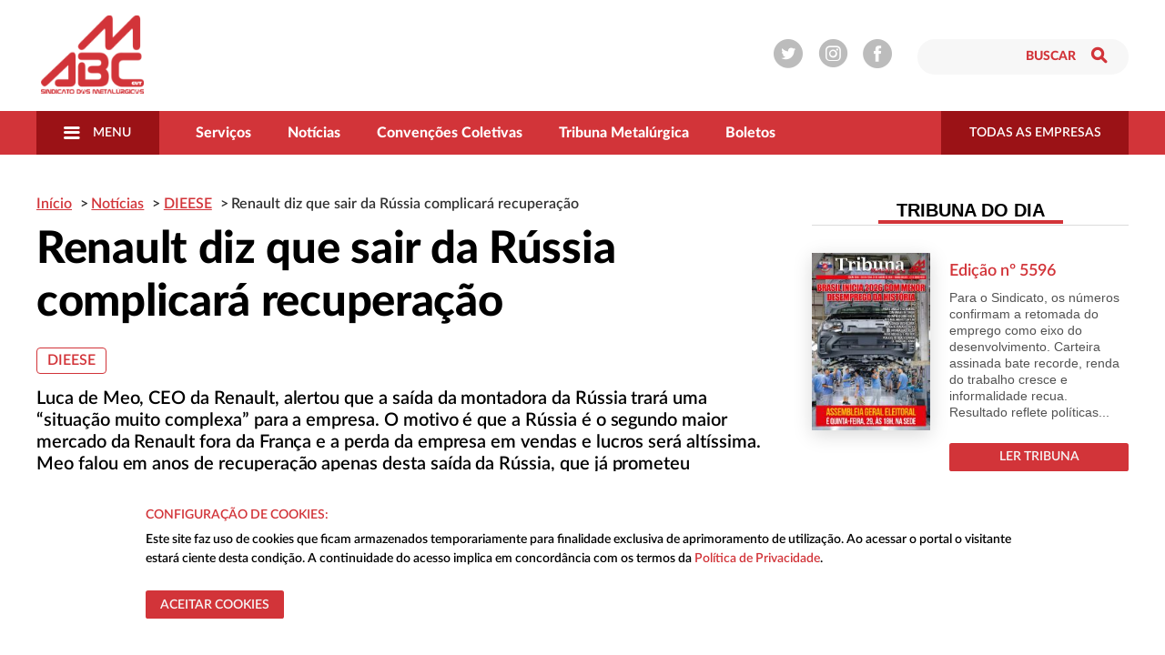

--- FILE ---
content_type: text/html; charset=UTF-8
request_url: https://smabc.org.br/renault-diz-que-sair-da-russia-complicara-recuperacao/
body_size: 30766
content:
<!doctype html>
<html lang="pt-BR" class="no-js">
<head>
<meta charset="UTF-8">
<title>  Renault diz que sair da Rússia complicará recuperação</title>
<link href="//www.google-analytics.com" rel="dns-prefetch">		
<link rel="apple-touch-icon" sizes="57x57" href="https://smabc.org.br/wp-content/themes/smabc-theme/assets/images/icons/apple-icon-57x57.png">
<link rel="apple-touch-icon" sizes="60x60" href="https://smabc.org.br/wp-content/themes/smabc-theme/assets/images/icons/apple-icon-60x60.png">
<link rel="apple-touch-icon" sizes="72x72" href="https://smabc.org.br/wp-content/themes/smabc-theme/assets/images/icons/apple-icon-72x72.png">
<link rel="apple-touch-icon" sizes="76x76" href="https://smabc.org.br/wp-content/themes/smabc-theme/assets/images/icons/apple-icon-76x76.png">
<link rel="apple-touch-icon" sizes="114x114" href="https://smabc.org.br/wp-content/themes/smabc-theme/assets/images/icons/apple-icon-114x114.png">
<link rel="apple-touch-icon" sizes="120x120" href="https://smabc.org.br/wp-content/themes/smabc-theme/assets/images/icons/apple-icon-120x120.png">
<link rel="apple-touch-icon" sizes="144x144" href="https://smabc.org.br/wp-content/themes/smabc-theme/assets/images/icons/apple-icon-144x144.png">
<link rel="apple-touch-icon" sizes="152x152" href="https://smabc.org.br/wp-content/themes/smabc-theme/assets/images/icons/apple-icon-152x152.png">
<link rel="apple-touch-icon" sizes="180x180" href="https://smabc.org.br/wp-content/themes/smabc-theme/assets/images/icons/apple-icon-180x180.png">
<link rel="icon" type="image/png" sizes="192x192"  href="https://smabc.org.br/wp-content/themes/smabc-theme/assets/images/icons/android-icon-192x192.png">
<link rel="icon" type="image/png" sizes="32x32" href="https://smabc.org.br/wp-content/themes/smabc-theme/assets/images/icons/favicon-32x32.png">
<link rel="icon" type="image/png" sizes="96x96" href="https://smabc.org.br/wp-content/themes/smabc-theme/assets/images/icons/favicon-96x96.png">
<link rel="icon" type="image/png" sizes="16x16" href="https://smabc.org.br/wp-content/themes/smabc-theme/assets/images/icons/favicon-16x16.png">
<!-- <link rel="manifest" href="/manifest.json"> -->
<meta name="msapplication-TileColor" content="#ffffff">
<meta name="msapplication-TileImage" content="/ms-icon-144x144.png">
<meta name="theme-color" content="#ffffff">
<meta http-equiv="X-UA-Compatible" content="IE=edge,chrome=1">
<meta name="viewport" content="width=device-width, initial-scale=1.0">
<meta name="description" content="A combatividade, o fortalecimento das bases, o alto índice de representação sindical e a sintonia com os movimentos sociais na luta contra as desigualdades de renda e de direitos, são características que ajudaram a transformar o Sindicato dos Metalúrgicos do ABC numa referência nacional e internacional.">
<meta name="format-detection" content="telephone=no">
<script type="text/javascript">
var _gaq = _gaq || [];
_gaq.push(['_setAccount', 'UA-9958738-1']);
_gaq.push(['_trackPageview']);
(function() {
var ga = document.createElement('script'); ga.type = 'text/javascript'; ga.async = true;
ga.src = ('https:' == document.location.protocol ? 'https://ssl' : 'http://www') + '.google-analytics.com/ga.js';
var s = document.getElementsByTagName('script')[0]; s.parentNode.insertBefore(ga, s);
})();
</script>
<!-- FONT -->
<meta name='robots' content='max-image-preview:large' />
<style>img:is([sizes="auto" i], [sizes^="auto," i]) { contain-intrinsic-size: 3000px 1500px }</style>
<!-- <link rel='stylesheet' id='sbi_styles-css' href='https://smabc.org.br/wp-content/plugins/instagram-feed/css/sbi-styles.min.css?ver=6.10.0' media='all' /> -->
<!-- <link rel='stylesheet' id='wp-block-library-css' href='https://smabc.org.br/wp-includes/css/dist/block-library/style.min.css?ver=111166b639574b3dfa70161e17d9acd5' media='all' /> -->
<link rel="stylesheet" type="text/css" href="//smabc.org.br/wp-content/cache/wpfc-minified/86vk1bt8/dkir1.css" media="all"/>
<style id='classic-theme-styles-inline-css' type='text/css'>
/*! This file is auto-generated */
.wp-block-button__link{color:#fff;background-color:#32373c;border-radius:9999px;box-shadow:none;text-decoration:none;padding:calc(.667em + 2px) calc(1.333em + 2px);font-size:1.125em}.wp-block-file__button{background:#32373c;color:#fff;text-decoration:none}
</style>
<style id='global-styles-inline-css' type='text/css'>
:root{--wp--preset--aspect-ratio--square: 1;--wp--preset--aspect-ratio--4-3: 4/3;--wp--preset--aspect-ratio--3-4: 3/4;--wp--preset--aspect-ratio--3-2: 3/2;--wp--preset--aspect-ratio--2-3: 2/3;--wp--preset--aspect-ratio--16-9: 16/9;--wp--preset--aspect-ratio--9-16: 9/16;--wp--preset--color--black: #000000;--wp--preset--color--cyan-bluish-gray: #abb8c3;--wp--preset--color--white: #ffffff;--wp--preset--color--pale-pink: #f78da7;--wp--preset--color--vivid-red: #cf2e2e;--wp--preset--color--luminous-vivid-orange: #ff6900;--wp--preset--color--luminous-vivid-amber: #fcb900;--wp--preset--color--light-green-cyan: #7bdcb5;--wp--preset--color--vivid-green-cyan: #00d084;--wp--preset--color--pale-cyan-blue: #8ed1fc;--wp--preset--color--vivid-cyan-blue: #0693e3;--wp--preset--color--vivid-purple: #9b51e0;--wp--preset--gradient--vivid-cyan-blue-to-vivid-purple: linear-gradient(135deg,rgba(6,147,227,1) 0%,rgb(155,81,224) 100%);--wp--preset--gradient--light-green-cyan-to-vivid-green-cyan: linear-gradient(135deg,rgb(122,220,180) 0%,rgb(0,208,130) 100%);--wp--preset--gradient--luminous-vivid-amber-to-luminous-vivid-orange: linear-gradient(135deg,rgba(252,185,0,1) 0%,rgba(255,105,0,1) 100%);--wp--preset--gradient--luminous-vivid-orange-to-vivid-red: linear-gradient(135deg,rgba(255,105,0,1) 0%,rgb(207,46,46) 100%);--wp--preset--gradient--very-light-gray-to-cyan-bluish-gray: linear-gradient(135deg,rgb(238,238,238) 0%,rgb(169,184,195) 100%);--wp--preset--gradient--cool-to-warm-spectrum: linear-gradient(135deg,rgb(74,234,220) 0%,rgb(151,120,209) 20%,rgb(207,42,186) 40%,rgb(238,44,130) 60%,rgb(251,105,98) 80%,rgb(254,248,76) 100%);--wp--preset--gradient--blush-light-purple: linear-gradient(135deg,rgb(255,206,236) 0%,rgb(152,150,240) 100%);--wp--preset--gradient--blush-bordeaux: linear-gradient(135deg,rgb(254,205,165) 0%,rgb(254,45,45) 50%,rgb(107,0,62) 100%);--wp--preset--gradient--luminous-dusk: linear-gradient(135deg,rgb(255,203,112) 0%,rgb(199,81,192) 50%,rgb(65,88,208) 100%);--wp--preset--gradient--pale-ocean: linear-gradient(135deg,rgb(255,245,203) 0%,rgb(182,227,212) 50%,rgb(51,167,181) 100%);--wp--preset--gradient--electric-grass: linear-gradient(135deg,rgb(202,248,128) 0%,rgb(113,206,126) 100%);--wp--preset--gradient--midnight: linear-gradient(135deg,rgb(2,3,129) 0%,rgb(40,116,252) 100%);--wp--preset--font-size--small: 13px;--wp--preset--font-size--medium: 20px;--wp--preset--font-size--large: 36px;--wp--preset--font-size--x-large: 42px;--wp--preset--spacing--20: 0.44rem;--wp--preset--spacing--30: 0.67rem;--wp--preset--spacing--40: 1rem;--wp--preset--spacing--50: 1.5rem;--wp--preset--spacing--60: 2.25rem;--wp--preset--spacing--70: 3.38rem;--wp--preset--spacing--80: 5.06rem;--wp--preset--shadow--natural: 6px 6px 9px rgba(0, 0, 0, 0.2);--wp--preset--shadow--deep: 12px 12px 50px rgba(0, 0, 0, 0.4);--wp--preset--shadow--sharp: 6px 6px 0px rgba(0, 0, 0, 0.2);--wp--preset--shadow--outlined: 6px 6px 0px -3px rgba(255, 255, 255, 1), 6px 6px rgba(0, 0, 0, 1);--wp--preset--shadow--crisp: 6px 6px 0px rgba(0, 0, 0, 1);}:where(.is-layout-flex){gap: 0.5em;}:where(.is-layout-grid){gap: 0.5em;}body .is-layout-flex{display: flex;}.is-layout-flex{flex-wrap: wrap;align-items: center;}.is-layout-flex > :is(*, div){margin: 0;}body .is-layout-grid{display: grid;}.is-layout-grid > :is(*, div){margin: 0;}:where(.wp-block-columns.is-layout-flex){gap: 2em;}:where(.wp-block-columns.is-layout-grid){gap: 2em;}:where(.wp-block-post-template.is-layout-flex){gap: 1.25em;}:where(.wp-block-post-template.is-layout-grid){gap: 1.25em;}.has-black-color{color: var(--wp--preset--color--black) !important;}.has-cyan-bluish-gray-color{color: var(--wp--preset--color--cyan-bluish-gray) !important;}.has-white-color{color: var(--wp--preset--color--white) !important;}.has-pale-pink-color{color: var(--wp--preset--color--pale-pink) !important;}.has-vivid-red-color{color: var(--wp--preset--color--vivid-red) !important;}.has-luminous-vivid-orange-color{color: var(--wp--preset--color--luminous-vivid-orange) !important;}.has-luminous-vivid-amber-color{color: var(--wp--preset--color--luminous-vivid-amber) !important;}.has-light-green-cyan-color{color: var(--wp--preset--color--light-green-cyan) !important;}.has-vivid-green-cyan-color{color: var(--wp--preset--color--vivid-green-cyan) !important;}.has-pale-cyan-blue-color{color: var(--wp--preset--color--pale-cyan-blue) !important;}.has-vivid-cyan-blue-color{color: var(--wp--preset--color--vivid-cyan-blue) !important;}.has-vivid-purple-color{color: var(--wp--preset--color--vivid-purple) !important;}.has-black-background-color{background-color: var(--wp--preset--color--black) !important;}.has-cyan-bluish-gray-background-color{background-color: var(--wp--preset--color--cyan-bluish-gray) !important;}.has-white-background-color{background-color: var(--wp--preset--color--white) !important;}.has-pale-pink-background-color{background-color: var(--wp--preset--color--pale-pink) !important;}.has-vivid-red-background-color{background-color: var(--wp--preset--color--vivid-red) !important;}.has-luminous-vivid-orange-background-color{background-color: var(--wp--preset--color--luminous-vivid-orange) !important;}.has-luminous-vivid-amber-background-color{background-color: var(--wp--preset--color--luminous-vivid-amber) !important;}.has-light-green-cyan-background-color{background-color: var(--wp--preset--color--light-green-cyan) !important;}.has-vivid-green-cyan-background-color{background-color: var(--wp--preset--color--vivid-green-cyan) !important;}.has-pale-cyan-blue-background-color{background-color: var(--wp--preset--color--pale-cyan-blue) !important;}.has-vivid-cyan-blue-background-color{background-color: var(--wp--preset--color--vivid-cyan-blue) !important;}.has-vivid-purple-background-color{background-color: var(--wp--preset--color--vivid-purple) !important;}.has-black-border-color{border-color: var(--wp--preset--color--black) !important;}.has-cyan-bluish-gray-border-color{border-color: var(--wp--preset--color--cyan-bluish-gray) !important;}.has-white-border-color{border-color: var(--wp--preset--color--white) !important;}.has-pale-pink-border-color{border-color: var(--wp--preset--color--pale-pink) !important;}.has-vivid-red-border-color{border-color: var(--wp--preset--color--vivid-red) !important;}.has-luminous-vivid-orange-border-color{border-color: var(--wp--preset--color--luminous-vivid-orange) !important;}.has-luminous-vivid-amber-border-color{border-color: var(--wp--preset--color--luminous-vivid-amber) !important;}.has-light-green-cyan-border-color{border-color: var(--wp--preset--color--light-green-cyan) !important;}.has-vivid-green-cyan-border-color{border-color: var(--wp--preset--color--vivid-green-cyan) !important;}.has-pale-cyan-blue-border-color{border-color: var(--wp--preset--color--pale-cyan-blue) !important;}.has-vivid-cyan-blue-border-color{border-color: var(--wp--preset--color--vivid-cyan-blue) !important;}.has-vivid-purple-border-color{border-color: var(--wp--preset--color--vivid-purple) !important;}.has-vivid-cyan-blue-to-vivid-purple-gradient-background{background: var(--wp--preset--gradient--vivid-cyan-blue-to-vivid-purple) !important;}.has-light-green-cyan-to-vivid-green-cyan-gradient-background{background: var(--wp--preset--gradient--light-green-cyan-to-vivid-green-cyan) !important;}.has-luminous-vivid-amber-to-luminous-vivid-orange-gradient-background{background: var(--wp--preset--gradient--luminous-vivid-amber-to-luminous-vivid-orange) !important;}.has-luminous-vivid-orange-to-vivid-red-gradient-background{background: var(--wp--preset--gradient--luminous-vivid-orange-to-vivid-red) !important;}.has-very-light-gray-to-cyan-bluish-gray-gradient-background{background: var(--wp--preset--gradient--very-light-gray-to-cyan-bluish-gray) !important;}.has-cool-to-warm-spectrum-gradient-background{background: var(--wp--preset--gradient--cool-to-warm-spectrum) !important;}.has-blush-light-purple-gradient-background{background: var(--wp--preset--gradient--blush-light-purple) !important;}.has-blush-bordeaux-gradient-background{background: var(--wp--preset--gradient--blush-bordeaux) !important;}.has-luminous-dusk-gradient-background{background: var(--wp--preset--gradient--luminous-dusk) !important;}.has-pale-ocean-gradient-background{background: var(--wp--preset--gradient--pale-ocean) !important;}.has-electric-grass-gradient-background{background: var(--wp--preset--gradient--electric-grass) !important;}.has-midnight-gradient-background{background: var(--wp--preset--gradient--midnight) !important;}.has-small-font-size{font-size: var(--wp--preset--font-size--small) !important;}.has-medium-font-size{font-size: var(--wp--preset--font-size--medium) !important;}.has-large-font-size{font-size: var(--wp--preset--font-size--large) !important;}.has-x-large-font-size{font-size: var(--wp--preset--font-size--x-large) !important;}
:where(.wp-block-post-template.is-layout-flex){gap: 1.25em;}:where(.wp-block-post-template.is-layout-grid){gap: 1.25em;}
:where(.wp-block-columns.is-layout-flex){gap: 2em;}:where(.wp-block-columns.is-layout-grid){gap: 2em;}
:root :where(.wp-block-pullquote){font-size: 1.5em;line-height: 1.6;}
</style>
<!-- <link rel='stylesheet' id='contact-form-7-css' href='https://smabc.org.br/wp-content/plugins/contact-form-7/includes/css/styles.css?ver=6.1.4' media='all' /> -->
<!-- <link rel='stylesheet' id='default-css-css' href='https://smabc.org.br/wp-content/themes/smabc-theme/assets/css/default-da39a3ee.css' media='all' /> -->
<!-- <link rel='stylesheet' id='news-content-css-css' href='https://smabc.org.br/wp-content/themes/smabc-theme/assets/css/news-content-98dfa532.css' media='all' /> -->
<link rel="stylesheet" type="text/css" href="//smabc.org.br/wp-content/cache/wpfc-minified/fx3w0ue/hjiof.css" media="all"/>
<script src='//smabc.org.br/wp-content/cache/wpfc-minified/ll0l65up/hjiof.js' type="text/javascript"></script>
<!-- <script type="text/javascript" id="nb-jquery" src="https://smabc.org.br/wp-includes/js/jquery/jquery.min.js?ver=3.7.1" id="jquery-core-js"></script> -->
<!-- <script type="text/javascript" src="https://smabc.org.br/wp-includes/js/jquery/jquery-migrate.min.js?ver=3.4.1" id="jquery-migrate-js"></script> -->
<link rel="https://api.w.org/" href="https://smabc.org.br/wp-json/" /><link rel="alternate" title="JSON" type="application/json" href="https://smabc.org.br/wp-json/wp/v2/posts/328849" /><link rel="alternate" title="oEmbed (JSON)" type="application/json+oembed" href="https://smabc.org.br/wp-json/oembed/1.0/embed?url=https%3A%2F%2Fsmabc.org.br%2Frenault-diz-que-sair-da-russia-complicara-recuperacao%2F" />
<link rel="alternate" title="oEmbed (XML)" type="text/xml+oembed" href="https://smabc.org.br/wp-json/oembed/1.0/embed?url=https%3A%2F%2Fsmabc.org.br%2Frenault-diz-que-sair-da-russia-complicara-recuperacao%2F&#038;format=xml" />
<style>@media screen and (max-width: 782px) {
#wpadminbar li#wp-admin-bar-sweeppress-menu {
display: block;
}
}</style>
<!-- Instagram Feed CSS -->
<style type="text/css">
#sb_instagram img {
width: 100% !important;
height: 100% !important;
object-fit: cover !important;
}
#sb_instagram .sbi_photo_wrap,
#sb_instagram .sbi_photo,
#sb_instagram #sbi_images,
#sb_instagram.sbi_col_5 #sbi_images .sbi_item {
height: 100% !important;
}
</style>
<style id="uagb-style-conditional-extension">@media (min-width: 1025px){body .uag-hide-desktop.uagb-google-map__wrap,body .uag-hide-desktop{display:none !important}}@media (min-width: 768px) and (max-width: 1024px){body .uag-hide-tab.uagb-google-map__wrap,body .uag-hide-tab{display:none !important}}@media (max-width: 767px){body .uag-hide-mob.uagb-google-map__wrap,body .uag-hide-mob{display:none !important}}</style><style id="uagb-style-frontend-328849">.uag-blocks-common-selector{z-index:var(--z-index-desktop) !important}@media (max-width: 976px){.uag-blocks-common-selector{z-index:var(--z-index-tablet) !important}}@media (max-width: 767px){.uag-blocks-common-selector{z-index:var(--z-index-mobile) !important}}
</style><link rel="icon" href="https://smabc.org.br/wp-content/uploads/2020/04/cropped-logo-smabc-sq-32x32.jpg" sizes="32x32" />
<link rel="icon" href="https://smabc.org.br/wp-content/uploads/2020/04/cropped-logo-smabc-sq-192x192.jpg" sizes="192x192" />
<link rel="apple-touch-icon" href="https://smabc.org.br/wp-content/uploads/2020/04/cropped-logo-smabc-sq-180x180.jpg" />
<meta name="msapplication-TileImage" content="https://smabc.org.br/wp-content/uploads/2020/04/cropped-logo-smabc-sq-270x270.jpg" />
<style type="text/css" id="wp-custom-css">
@media only screen and (max-width: 600px) {
main {
margin: auto;
width: 100%;
padding: 10px;
}
}		</style>
</head>
<body class="nb-3-3-8 nimble-no-local-data-skp__post_post_328849 nimble-no-group-site-tmpl-skp__all_post post-template-default single single-post postid-328849 single-format-standard sek-hide-rc-badge renault-diz-que-sair-da-russia-complicara-recuperacao">		
<div class="cookie-modal" data-cookies="modal">
<div class="cookie-modal__bg"></div>
<div class="cookie-modal__wrapper">
<div class="cookie-modal__header">
<h4 class="cookie-modal__title">Configuração de Cookies:</h4>
<p class="cookie-modal__description">
Este site faz uso de cookies que ficam armazenados temporariamente para finalidade exclusiva de aprimoramento de utilização. Ao acessar o portal o visitante estará ciente desta condição. A continuidade do acesso implica em concordância com os termos da
<a href="/politica-de-privacidade" title="Acesse a página com informações de privacidade"
>Política de Privacidade</a>.
</p>
<div class="cookie-modal__actions">
<!-- <button
class="cookie-modal__button__config cookie-modal__button cookie-modal__button--outlined"
data-cookies="settings"
>
<span>Configurar cookies</span>
</button>
<span class="cookie-modal__actions__message">
Levará apenas poucos segundos
</span> -->
<button
class="dd-m-button dd-m-button--sm  dd-m-button--block  dd-m-button--assertive"
data-cookies="accept"
>
<span>Aceitar cookies</span>
</button>
</div>
</div>
<div class="cookie-modal__body">
<p class="cookie-modal__body__preferences"
>Gerenciar preferencias de cookies</p
>
<ul class="cookie-modal__apps">
<li class="cookie-modal__apps__item">
<div>
<input
class="cookie-modal__apps__input"
disabled
type="checkbox"
checked
id="cookies-essentials"
aria-describedby="cookie-modal__apps__description"
/>
<label
class="cookie-modal__apps__label"
for="cookies-essentials"
>
<strong>Essentials</strong>
<span>(obrigatório)</span>
<span class="switch"></span>
</label>
<div class="cookie-modal__apps__description">
<p
>São os cookies estritamente necessários para fornecer
nossos serviços e para que o nosso site funcione
corretamente.</p
>
<p>Propósito: Essenciais</p>
</div>
</div>
</li>
<li class="cookie-modal__apps__item">
<div>
<input
class="cookie-modal__apps__input"
type="checkbox"
checked
id="cookies-marketing"
aria-describedby="cookie-modal__apps__description"
/>
<label
class="cookie-modal__apps__label"
for="cookies-marketing"
>
<strong>Marketing</strong>
<span>(carregado por padrão)</span>
<span class="switch"></span>
</label>
<div class="cookie-modal__apps__description">
<p
>Usados para direcionamento de conteúdos e publicidade,
nossos e de nossos parceiros, conforme o seu perfil e
preferências.</p
>
<p>Propósito: Marketing</p>
</div>
</div>
</li>
<li class="cookie-modal__apps__item">
<div>
<input
class="cookie-modal__apps__input"
type="checkbox"
checked
id="cookies-analytics"
aria-describedby="cookie-modal__apps__description"
/>
<label
class="cookie-modal__apps__label"
for="cookies-analytics"
>
<strong>Analytics</strong>
<span>(carregado por padrão)</span>
<span class="switch"></span>
</label>
<div class="cookie-modal__apps__description">
<p
>Fornecem informações sobre seu comportamento de navegação e
como o site está sendo usado, para melhorar sua experiência
como usuário. Os dados coletados são agregados e
anonimizados.</p
>
<p>Propósito: Analíticos</p>
</div>
</div>
</li>
<li class="cookie-modal__apps__item cookie-modal__apps__all">
<div>
<input
class="cookie-modal__apps__input"
type="checkbox"
checked
id="cookies-all"
data-cookies="selectAll"
aria-describedby="cookie-modal__apps__description"
/>
<label class="cookie-modal__apps__label" for="cookies-all">
<strong>Todas as aplicações</strong>
<span class="switch"></span>
</label>
<div class="cookie-modal__apps__description">
<p
>Use este seletor para habilitar/desabilitar todas as
aplicações de uma vez.
</p>
</div>
</div>
</li>
</ul>
</div>
<div class="cookie-modal__footer">
<button
class="cookie-modal__button__save cookie-modal__button cookie-modal__button--outlined"
data-cookies="save"
>
<span>Salvar preferências</span>
</button>
</div>
</div>
</div>
<header class="dd-l-header dd-l-grid">
<button type="button" class="dd-l-header__btn dd-l-header__btn__button">
<i class="icon-menu"></i>
</button>
<a href="/" title="Sindicato dos Metalúrgicos">
<img onerror="this.onerror=null;this.src='/wp-content/themes/smabc-theme/assets/images/smabc-logo.svg';" src="https://smabc.org.br/wp-content/themes/smabc-theme/assets/images/smabc-logo.svg" alt="Sindicato dos Metalúrgicos" title="Sindicato dos Metalúrgicos">
</a>
<div class="dd-l-header__search">
<ul class="dd-l-header__socials">
<li>
<a href="https://twitter.com/smabc" title="Twitter" target="_blank">
<i class="icon-twitter"></i>
</a>
</li>
<li>
<a href="https://www.instagram.com/sindmetalabc/" title="Instagram" target="_blank">
<i class="icon-instagram"></i>
</a>
</li>
<li>
<a href="https://www.facebook.com/smabc/" title="Facebook" target="_blank">
<i class="icon-facebook"></i>
</a>
</li>
</ul>
<div class="dd-l-header__search-box">
<form method="get" action="https://smabc.org.br" role="search" id="formSearch">
<input type="search" name="s" placeholder="Buscar">
<button type="button" id="button-header" class="dd-l-header__search__btn">
<i class="icon-search"></i>
</button>
</form>
</div>
</div>
</header>
<div class="dd-l-header__menu">
<div class="dd-l-grid dd-l-header__menu--flex">
<button class="dd-l-header__menu__button dd-l-header__btn__button">
<i class="icon-menu"></i> Menu
</button>
<ul id="dd-l-header" class="dd-l-header__menu__list"><li id="menu-item-125395" class="menu-item menu-item-type-post_type menu-item-object-page menu-item-125395"><a href="https://smabc.org.br/servicos/">Serviços</a></li>
<li id="menu-item-125394" class="menu-item menu-item-type-post_type menu-item-object-page current_page_parent menu-item-125394"><a href="https://smabc.org.br/noticias/">Notícias</a></li>
<li id="menu-item-305427" class="menu-item menu-item-type-post_type menu-item-object-page menu-item-305427"><a href="https://smabc.org.br/convencoes-coletivas/">Convenções Coletivas</a></li>
<li id="menu-item-125399" class="menu-item menu-item-type-post_type menu-item-object-page menu-item-125399"><a href="https://smabc.org.br/tribuna-metalurgica/">Tribuna Metalúrgica</a></li>
<li id="menu-item-306871" class="menu-item menu-item-type-custom menu-item-object-custom menu-item-306871"><a href="http://sistemasweb.smabc.org.br:7861">Boletos</a></li>
</ul>
<button class="dd-l-header__menu__button">
<a href="/empresas" class="dd-l-header-hidden__item" title="Serviços"> todas as empresas </a>
</button>
</div>
</div>
<div class="dd-m-main-menu" id="dd-m-main-menu">
<div class="dd-m-main-menu__title">
<h3 class="dd-m-main-menu__title--assertive"> menu principal </h3>
<a href="#" title="fechar" class="dd-m-main-menu__title--dark" id="dd-m-main-menu_close"> fechar </a>
</div>
<div class="dd-m-main-menu__box">
<ul id="menu-extra" class="dd-m-main-menu__box__menu"><li id="menu-item-125255" class="menu-item menu-item-type-custom menu-item-object-custom menu-item-has-children menu-item-125255"><a href="#">O Sindicato</a>
<ul class="sub-menu">
<li id="menu-item-125281" class="menu-item menu-item-type-custom menu-item-object-custom menu-item-125281"><a href="https://smabc.org.br/fundacao/">História</a></li>
<li id="menu-item-125259" class="menu-item menu-item-type-post_type menu-item-object-page menu-item-125259"><a href="https://smabc.org.br/resolucoes/">Resoluções</a></li>
<li id="menu-item-125263" class="menu-item menu-item-type-custom menu-item-object-custom menu-item-125263"><a href="#">Estatuto</a></li>
<li id="menu-item-125271" class="menu-item menu-item-type-post_type menu-item-object-page menu-item-125271"><a href="https://smabc.org.br/diretoria/">Diretoria</a></li>
<li id="menu-item-312385" class="menu-item menu-item-type-taxonomy menu-item-object-category current-post-ancestor current-menu-parent current-post-parent menu-item-312385"><a href="https://smabc.org.br/categoria/categoria/dieese/">DIEESE</a></li>
<li id="menu-item-312399" class="menu-item menu-item-type-taxonomy menu-item-object-category menu-item-312399"><a href="https://smabc.org.br/categoria/saude-3/">Saúde</a></li>
<li id="menu-item-312400" class="menu-item menu-item-type-taxonomy menu-item-object-category menu-item-312400"><a href="https://smabc.org.br/categoria/categoria/formacao-sindical-2/">Formação Sindical</a></li>
<li id="menu-item-312401" class="menu-item menu-item-type-taxonomy menu-item-object-category menu-item-312401"><a href="https://smabc.org.br/categoria/categoria/juridico/">Jurídico</a></li>
</ul>
</li>
<li id="menu-item-125383" class="menu-item menu-item-type-custom menu-item-object-custom menu-item-has-children menu-item-125383"><a href="#">Serviços</a>
<ul class="sub-menu">
<li id="menu-item-125289" class="menu-item menu-item-type-post_type menu-item-object-page menu-item-125289"><a href="https://smabc.org.br/beneficios-e-convenios/">Benefícios e Convênios</a></li>
<li id="menu-item-125297" class="menu-item menu-item-type-custom menu-item-object-custom menu-item-125297"><a href="http://sistemasweb.smabc.org.br:7860/juw/">Consultas de Processos</a></li>
<li id="menu-item-125303" class="menu-item menu-item-type-custom menu-item-object-custom menu-item-125303"><a href="#">Homologação de Rescisão</a></li>
<li id="menu-item-125308" class="menu-item menu-item-type-post_type menu-item-object-page menu-item-125308"><a href="https://smabc.org.br/documentos-e-publicacoes/">Documentos e Publicações</a></li>
<li id="menu-item-125335" class="menu-item menu-item-type-custom menu-item-object-custom menu-item-125335"><a href="#">CredABC</a></li>
<li id="menu-item-125339" class="menu-item menu-item-type-custom menu-item-object-custom menu-item-125339"><a href="#">Links Úteis</a></li>
<li id="menu-item-125343" class="menu-item menu-item-type-custom menu-item-object-custom menu-item-125343"><a href="#">Emissão de boleto</a></li>
</ul>
</li>
<li id="menu-item-125349" class="menu-item menu-item-type-post_type menu-item-object-page current_page_parent menu-item-125349"><a href="https://smabc.org.br/noticias/">Notícias</a></li>
<li id="menu-item-125352" class="menu-item menu-item-type-post_type menu-item-object-page menu-item-125352"><a href="https://smabc.org.br/tribuna-metalurgica/">Tribuna Metalúrgica</a></li>
<li id="menu-item-125355" class="menu-item menu-item-type-post_type menu-item-object-page menu-item-125355"><a href="https://smabc.org.br/agenda/">Agenda</a></li>
<li id="menu-item-125359" class="menu-item menu-item-type-post_type menu-item-object-page menu-item-125359"><a href="https://smabc.org.br/convencoes-coletivas/">Convenções Coletivas</a></li>
<li id="menu-item-125363" class="menu-item menu-item-type-post_type menu-item-object-page menu-item-125363"><a href="https://smabc.org.br/empresas/">Empresas</a></li>
<li id="menu-item-306872" class="menu-item menu-item-type-custom menu-item-object-custom menu-item-306872"><a href="http://sistemasweb.smabc.org.br:7861">Gerar boletos</a></li>
<li id="menu-item-125368" class="menu-item menu-item-type-post_type menu-item-object-page menu-item-125368"><a href="https://smabc.org.br/contato/">Contato</a></li>
<li id="menu-item-327143" class="menu-item menu-item-type-post_type menu-item-object-page menu-item-327143"><a href="https://smabc.org.br/politica-de-privacidade/">Política de Privacidade</a></li>
</ul>    </div>
<div class="dd-m-main-menu__footer" style="display:none;">
<a href="/sindicalize-se">
<h2 class="dd-m-main-menu__footer__title"> 
sindicalize-se 
</h2>
<small class="dd-m-main-menu__footer__small" > e faça parte do sindicato </small>
</a>
</div>
</div>
<div class="dd-m-main-menu-shadow"></div><div class="dd-m-modal-search">
<div class="dd-m-modal-search__container">
<span class="dd-m-modal-search__close"> Fechar </span>
<span class="dd-m-modal-search__title"> Buscar por: </span>
<form method="get" action="https://smabc.org.br" role="search"
id="formSearch" class="dd-m-modal-search__form">
<div class="dd-m-modal-search__input">
<input type="search" name="s"  placeholder="Digite sua busca..." />
</div>
<button
class="dd-m-modal-search__button dd-m-button dd-m-button--lg dd-m-button--block dd-m-button--light dd-m-button--light--dark"
type="submit"> buscar </button>
</form>
</div>
</div>
<main class="dd-m-news-content dd-l-grid" role="main">
<section class="dd-m-news-content__container">
<article class="dd-m-news-content__content" id="post-328849">
<header class="dd-m-news-content__header">
<div class="dd-m-breadcrumbs">
<ol itemscope itemtype="http://schema.org/BreadcrumbList">
<li
itemprop="itemListElement"
itemscope
itemtype="http://schema.org/ListItem"
class="dd-m-breadcrumbs__item">
<a itemprop="item" href="/"><span itemprop="name">Início</span></a>
<meta itemprop="position" content="1" />
</li>
<li
itemprop="itemListElement"
itemscope
itemtype="http://schema.org/ListItem"
class="dd-m-breadcrumbs__item">
<a itemprop="item" href="/noticias"><span itemprop="name">Notícias</span></a>
<meta itemprop="position" content="2" />
</li>
<li
itemprop="itemListElement"
itemscope
itemtype="http://schema.org/ListItem"
class="dd-m-breadcrumbs__item">
<a itemprop="item" href="https://smabc.org.br/categoria/categoria/dieese/"><span itemprop="name">DIEESE</span></a>
<meta itemprop="position" content="3" />
</li>
<li
itemprop="itemListElement"
itemscope
itemtype="http://schema.org/ListItem"
class="dd-m-breadcrumbs__item active">
<a itemprop="item" href="https://smabc.org.br/?post_type=post&p=328849"><span itemprop="name">Renault diz que sair da Rússia complicará recuperação</span></a>
<meta itemprop="position" content="4" />
</li>
</ol>
</div>
<h1 class="dd-m-news-content__header__title">Renault diz que sair da Rússia complicará recuperação</h1>
<ul class="dd-m-news-content__header__letter-key">
<li class="dd-m-news-content__header__letter">
<a href="https://smabc.org.br/categoria/categoria/dieese/">DIEESE</a>
</li>
</ul>
<h2 class="dd-m-news-content__header__subtitle">
Luca de Meo, CEO da Renault, alertou que a saída da montadora da Rússia trará uma “situação muito complexa” para a empresa. O motivo é que a Rússia é o segundo maior mercado da Renault fora da França e a perda da empresa em vendas e lucros será altíssima. Meo falou em anos de recuperação apenas desta saída da Rússia, que já prometeu nacionalizar ativos de empresas do setor automotivo que não estejam produzindo.                    </h2>
<div class="dd-m-post-date">
<span class="dd-m-post-date__date">
28 de março de 2022  </span>
<div class="dd-m-post-date__icons"> 
<span class="dd-m-post-date__icons__share">Compartilhar:</span>
<ul>
<li>           
<a href="whatsapp://send?text=Renault diz que sair da Rússia complicará recuperação https://smabc.org.br/renault-diz-que-sair-da-russia-complicara-recuperacao/"  target="_blank" class="dd-m-post-date--only-mobile"> 
<span class="icon-whatsApp"><span class="path1"></span><span class="path2"></span><span class="path3"></span></span>
</a>
<a href="https://wa.me?text=Renault diz que sair da Rússia complicará recuperação https://smabc.org.br/renault-diz-que-sair-da-russia-complicara-recuperacao/"   target="_blank" class="dd-m-post-date--only-desk">  
<span class="icon-whatsApp"><span class="path1"></span><span class="path2"></span><span class="path3"></span></span>
</a>
</li>
<li>
<a href="https://www.facebook.com/sharer/sharer.php?u=https://smabc.org.br/renault-diz-que-sair-da-russia-complicara-recuperacao/"
class="dd-m-post-date__icons__facebook" 
target="_blank" > 
<span class="icon-facebook-2"></span>
</a>
</li>
<li>
<a href="https://twitter.com/share?url=https://smabc.org.br/renault-diz-que-sair-da-russia-complicara-recuperacao/&via=smabc&text=Renault diz que sair da Rússia complicará recuperação" 
target="_blank"
class="dd-m-post-date__icons__twitter"> 
<span class="icon-twitter-2"></span>
</a>
</li>
</ul>
</div>
</div>
</header>
<div class="dd-m-news-content__text">
<p>Com a suspensão das atividades na Rússia, a Renault cortou a previsão de lucro operacional e fluxo de caixa em € 2,2 bilhões. Num momento de reestruturação de suas operações globais, visando reduzir custos a longo prazo, a Renault se encontra num momento difícil, onde a nacionalização russa traria enorme prejuízo.</p>
<p>Ampliando a sinergia das filiais com a plataforma CMF e outras ações relacionadas com a Nissan, inclusive com cinco produtos novos para o Brasil (apenas da Renault), a empresa seguia bem até a guerra. O Ministério da Indústria e Comércio da Rússia declarou que até este fim de semana resolveria a questão da Avtoframos, o nome da operação da Renault em Moscou.</p>
<p>Enquanto sua fábrica própria está em risco no país, a Renault mantém o controle da AvtoVAZ, que produz apenas os modelos Granta e Niva com peças e componentes localizados. Não se sabe exatamente como estes carros – mais no caso do Granta – estão saindo da fábrica para o mercado, devido à escassez de peças e componentes no país.</p>
<p><em>Do Notícias Automotivas</em></p>
</div>
<footer class="dd-m-news-content__footer">
<div class="dd-m-post-date">
<span class="dd-m-post-date__date">
28 de março de 2022  </span>
<div class="dd-m-post-date__icons"> 
<span class="dd-m-post-date__icons__share">Compartilhar:</span>
<ul>
<li>           
<a href="whatsapp://send?text=Renault diz que sair da Rússia complicará recuperação https://smabc.org.br/renault-diz-que-sair-da-russia-complicara-recuperacao/"  target="_blank" class="dd-m-post-date--only-mobile"> 
<span class="icon-whatsApp"><span class="path1"></span><span class="path2"></span><span class="path3"></span></span>
</a>
<a href="https://wa.me?text=Renault diz que sair da Rússia complicará recuperação https://smabc.org.br/renault-diz-que-sair-da-russia-complicara-recuperacao/"   target="_blank" class="dd-m-post-date--only-desk">  
<span class="icon-whatsApp"><span class="path1"></span><span class="path2"></span><span class="path3"></span></span>
</a>
</li>
<li>
<a href="https://www.facebook.com/sharer/sharer.php?u=https://smabc.org.br/renault-diz-que-sair-da-russia-complicara-recuperacao/"
class="dd-m-post-date__icons__facebook" 
target="_blank" > 
<span class="icon-facebook-2"></span>
</a>
</li>
<li>
<a href="https://twitter.com/share?url=https://smabc.org.br/renault-diz-que-sair-da-russia-complicara-recuperacao/&via=smabc&text=Renault diz que sair da Rússia complicará recuperação" 
target="_blank"
class="dd-m-post-date__icons__twitter"> 
<span class="icon-twitter-2"></span>
</a>
</li>
</ul>
</div>
</div>
</footer>
</article>
<aside class="dd-m-news-content__aside">
<div class="dd-m-news-content__aside__card-comercial">
<div class="dd-m-card-comercial-with-title">
<h2 class="dd-m-card-comercial-with-title__title">
<span class="border-title"> tribuna do dia </span>
</h2>
<div class="dd-m-card-comercial">
<a class="dd-m-card-comercial__image" href="https://smabc.org.br/tribuna/edicao-no-5596/">
<img onerror="this.onerror=null;this.src='/wp-content/themes/smabc-theme/assets/images/smabc-logo.svg';" src="https://smabc.org.br/wp-content/uploads/2026/01/TM_5596_23jan-180x270.jpg" alt="Edição nº 5596" />
</a>
<div class="dd-m-card-comercial__text">
<h3 class="dd-m-card-comercial__title">Edição nº 5596</h3>
<p class="dd-m-card-comercial__paragrath">Para o Sindicato, os números confirmam a retomada do emprego como eixo do desenvolvimento. Carteira assinada bate recorde, renda do trabalho cresce e informalidade recua. Resultado reflete políticas...</p>
<div class="dd-m-card-comercial__button">
<a href="https://smabc.org.br/tribuna/edicao-no-5596/" class="dd-m-button dd-m-button--sm  dd-m-button--block  dd-m-button--assertive">
LER TRIBUNA
</a>
</div>
</div>
</div>
</div>
</div>
<div class="dd-m-news-content__aside__services">
<div class="dd-m-serveces-with-title">
<div class="dd-m-serveces-with-title__header">
<h2 class="dd-m-serveces-with-title__title"> SERVIÇOS </h2>
</div>
<ul class="dd-m-list-serverces">
<li class="dd-m-list-serverces__item">
<article class="dd-m-services">
<div class="dd-m-services__icon">
<i class="icon-pig"></i>
</div>
<div class="dd-m-services__text">
<a href="http://www.credabc.org.br/index.php" class="dd-m-services__title">CredABC</a>
<p class="dd-m-services__paragraph"><p><!--(figmeta)eyJmaWxlS2V5IjoiUTlxNTRtNktvNm5uVlNFdDk2Y0JVTCIsInBhc3RlSUQiOjEwMTMxOTI4NCwiZGF0YVR5cGUiOiJzY2VuZSJ9Cg==(/figmeta)--><!--(figma)ZmlnLWtpd2kBAAAA6hoAALVa958jSXWvamnSzqYLHAcm58zeXib3tFojzUpqXXdLs7sEXY/UM9O3Sqg1sztHxjhhcrTBYMCYbHI22QGMCSYYjMHg+H/4+63qNDtnfvN+Pjv13qvX36p69erVqyqNmmEcBzuhfzANhTix4dRbPc83XV/gX8up2D2rZrbWbQ+s7Hi2W+ANpW23KqBLXn29ZTZAlT3/QsMGsaCInmcTa1HpKuSed67e7rl2wzH55VLL8evVCz2v5nQalV6nve6aFX6/[base64]/n1wC3ztmAv7hN5QOyYrrnbLZlNDsNv67noMSuoidrHZdVZctpOBm30Kiv13z1zaIHWytKDQ5fVJzKug1+WX+SsiuYBbdhEvuY51T9nsIAt1oz3UrGHa/Uq1XbtfUITtjnrUbH0/Y8WetQdsoz/U5m5NOqFRDXNDrNesvx6j6buLYdROO5nswlz2nUOcECblapYzbRGrsKicxELJU9MLsgKYK5ORuQlTIZlJqOWkXletNUI1uAh23UQSzWR1idXj8YhtroWF6u7VvK3tU6hyer9YZqxK+rmSzZ29thP+loud5qYdF6NbPibKJSVFynnbOy6sA/MIGtSm+t0WG/jDXTOndYVPLDK3NLLYNFx62v1/VKF502XBOlbDibikAXfN0HD47Q6Flmm85dzrle1XEttXQWCFoJ+5NZMI8mY3yTLhC0jGmFOUFLDLd+zs6dzGjtjbbCWWcczWN845ochmjXz9sND4REj7D8aRfDmozj+awwaZhMyAXrVXdl02Q8MNBGYtKSZ5lqAOUqECs9/[base64]/[base64]/aQfzeTgbowpa9bbyLQQsFbikmqy9+cQN4+heQGcmUt1Rlsn6ITMKDn0wDL0wGRQM7npOEg582+S8Sgs+oWcY+zR25ZbF8Fny7WbbcU21R8OZNQysNA8zEx2JqiBlGhPRdNC/pOcn62wN8egizKZ6ILEd+HWYF7TWVt4I9SNm07bSStZkD52YJbpHTZzqZpYuqc829uJ5tH3w275om5bdwwLVyYX+zFPWNlRIgRDJhFe/aPd8p5eEc5hkDOfFytVWyeIGPN52Yese8zLwsuOqka4hYKMsWQ1H7f/lOocTFCCOOa0ePFqpCbMKmJ5fb9qIU+Bl00Fi11NjMDStK0r4qsYtFnRZV2DXoNqC5lTCsgitNgZB50Iup7q6XHFNrogVfxaM4yjvyAMQJJFK+D0EHoTLZMMVlbqHqe/aIGUVKR5KA3kIcr2q6zSxQlX8KRVEaQAqF2Q61CwUJFmsWWx3vJqWJWBLuSTFWs5FGmolF2RIx5j6aVmCtJpLUqTjuUgjncgFGdJJ3VHYGkop2KlDwhTv9CGphrzmkCxDvVa1lEgT0OuKshTz+qJQQ96vKMoQb8D6q1s91oG7P/Zy5PBmC8tSJck32kGMDFjPL9KNntVZq1uoEARKGYk8qsAa3Op0GuT1Z5PhsBLNtM8DI3Gi37K20Te9DtW3WDBzuns4wAKbh6i3z7cRv/T6soDAXU5xcr2DACONGKk/[base64]/lMtg7pm2tJWnwfAFVOLgdYREDSjNOMorEHIgKq+S1+bQXTGOs8/wSeqxJliaKXMkbbRtLKrpcg6GUccybLVPF0ASIMdh3kYgG/ndq92C3kVPiL1AobIwjVH08ZGZOTadXh02odSGRpKjRWw2CuDPw/so08GVXCOttWKkkvDKvtUV5ib1CqDqJcSE6ci169xfRjyXErLZTLZtVl/UqlpZbxsVanyS6t4lhkojyODYFDOlHR5cmaLk8h9WZ52jRVNnaNpctrXUuV13mav97tqoPb/bgwUd7gbaoz+f0tb5PljZgcyh9gWU32+4Ge3jx/p1b3KH8Qtz2UD3bcFvv3EBoF5UOxM3AqH1bxVUb/8GrD5Dge0Vx3uX890oOvoXzUOWyGKB9dRcKC8jE1XT62ptt9nK/5x9+lyye0dflEpqwon9SorpF/stNW5VNcX5VPbevvz7TPtWinmxoIHyjPomQ/b3b9BvlbUJK/1VxzuyhvM9e65G9HyX7f0dU4d3bRIZRPW2tscn6ejpJ6z0BJvWea52ocx7OsDZWKP9uqqoXwHKuteNPquNRbwyZJ3kJwY1mpany7iuMYyirKsyjXUd6MsoZm2V4dJfE3ano8aG2d/WnUnA36DZIXlXe06tiCUTob7dvvQNneaN9BnLs22neeQelutM/cgtJrbDT5nd9wLOp3sB9wXrpNu8IT6yZK9uN881yT8guthso7LrY653yUz0WywH49D6WH8vldGBzlC9qeT3kPJeV3u+dc8oHbrrHccjtrnPe+12xTf+DrfoR+S6Wd25gmzt9OF2d5lLtdXR919bjv6Z5T/nKp6/ouyiHKsyhHnofIK8QYJfkJyptRTlHegvKFKG9FOUN5G8oY5e0o5yhppz2Ud6Lc9zzEbCEuoyTeFZTEO0BJvHtREu9FKIn3YpTEewlK4r0UJfFehpJ4L5eed5aAr5BWV/XwlSQI+bskiPkqEgT9PRJE/X0ShP0DEsT9QxIE/iMSRH41CNXVPyZB5NeQIPJrSRD5dSSI/HoSRH4DCSK/kQSR30SCyG8mQeS3gFB9fisJIr+NBJHfToLIf0KCyH9KgsjvIEHkd5Ig8p+RIPK7SBD53SBuJvKfkyDye0gQ+b0kiPw+EkT+CxJEfj8JIv8lCSJ/gASRP0iCyB8CcQuRP0yCyB8hQeSPkiDyx0gQ+a9IEPnjJIj8CRJE/iQJIn+KBJE/DeJWIn+GBJE/S4LInyNB5M+TIPIXSBD5iySI/CUSRP4yCSL/NQkifwXEbUT+Kgkif40Ekb9OgsjfIEHkb5Ig8rdIEPlvSBD5b0kQ+e9IEPnvQdxO5G+TIPJ3SBD5H0gQ+bskiPyPJIj8PRJE/j4JIv+ABJF/SILI/wTiDiL/iASRf0yCyD8hQeSfkiDyP5Mg8s9IEPnnJIj8LySI/AsSRP5XECpE/ZIEkX9Fgsj/RoLIvyZB5N+QIPK/kyDyf5Ag8n+SIPJ/kSDyf8urz/JIrebYrsUZIdMUy2BO2QymUyY50tieTUZMy+YT/DXWhpMtIeXWwTyMRUnqSwRhlHCpvEt+zIwM+dcgmAdKdwnZVzTE+c1i0mgO7sEpU8jlOdtGOhfvBoPJ5RiksRvt7OLIuov0DgnjIJwH0RBUOUSXY+YSSBz3caQNcQkAenEejtSVkK5a2o+2cDjrk15WN5u62eQ9QBjH/n+b7CMxmgUY24pY2ZoRc4yWwR1TnRHGNcrOJ4Xs0xDIno0JE8k58+zSfhRHW0iqpCijSC6kj4uFGAl3LC7KRWCP4+3JbCSeJ5YiZfQrYlkR/[base64]/8cNg1Mh7x0aMqxtJXmfgVyq+XSsK8W17Ow7nmM3SLBhEewyG5TzQLaDIAt2iz/im3LA+3p5gAhTahpCDvcS3sBDaCFQTVlTC/[base64]/AlLnISt2lFWCrVTZUWriFMLs42qvbC4HLuuRlVHqb6j7BsLFJz+Ye9mY4bSyM5Xhvexs3UHBmtcUplKcI3FZlyc5MlOL9Ha6AFjdDzBRYJDt0wo/DJcE5e3MGVu46qMfig+EQ2p0xLpikWIJGdTLrh556vMKKuhRDvJz0pbuegAmjXu21bDu5szMbm+YFD4RsqB2FjxmIHnP28KyQAd/yDYSNbHGUxnsjD8sKxojFgignSwnpSKylHl0RwXdnDytxlnBL/cSWy1MuULyU3CJW1hF8MAmlpBGZQaUXbqU2Fjtm6XKUP/0vCyzjQ9sEnhYQkX32mHdQ2guSl1pcWLnOOUqM5NW9ZOOFWh33yzje42YM1ELyUrOow5LCK8RSHfKTaAR3KgTQNPxSASbHyDiFGFNMSfIJXt3yKyx8k4fm5Fp1LdyFh8E+wMOLXEPdxmAIeLfobdZsLIJavVHpOVW8aLEaN2S44dY/XpDmrJ+1GeAxcLxjjndgKOSTiGIF1ojw2jFz04BXag/3dqJx8u1UMbAC+qvTbXT0ku5kW9W54TDYG/d39QfGVAn1ByPkk3BrkAZ/hYHteAzO+I3aCTGPqvSDHUzWrdNd5BRiURiK0MLbpjBiet36AlEqsFrh9jln95hQAU+L7hgHWCerYoGlFt2Ze+liQuqKp+He+ZLaE5Y0pcVPz9Pc5YTUFc/Al9kGsJIxuvKZfcSGOYhjitDCZ8X08y6SVJRa9Gys7CwxPp4xuvI5A/gPvBsOg/[base64]/eXiYeGjO6WqPXVRYtawD4lHiYfch1h/4WU03/YHCY8TDjwi1codyC9FAXC8ekdK6qku2kMbfIB55WKLVNreu/[base64]/T1CYuDwD2oOJOzun6gNk1sKUvipoTUFWEeRKwkjzh7lUgrbnN+1sPJKJzPDnAHKG8uCrTOjp6iVEitWw6LtN4uVn/yI4hniChjdOU9ik/iB9bwpSKvVYZK1A4G3IOhMiryWmXMfRFhX53kJimj66b61Ebr4EJYvDBndf1sm7cmTYThShSrYI+wHB8RauX5TE/UpIqoJQUuiTJWK+zriV9DD7VR0++hfVl13IIUoU4tX/EccUUJN3D5wh9mrImDWCdCqpd57vQWKe6NYi1t63McYYH6IlDZB8XD4osHeIncT2s4YB6PX1JU7+ocDLv/S7likldCC2nhZNxgps4Boo2XHapF96/M94JhUePl6v4nUcGY+7OQoQLHyqLWK4paNfgCVhFiRVHllUUVZ4Y5RsiTeD8oiL0hdvlwcDGcTVD1qmJVK3l/1W+/A7wyHK1MvEts427oaG0VGwi7LnbxIFGoRoiPxT24QyrIsmR0iKcKuh2G8GkpXy0R+ZKzLvM4rEQXLxdTHCDVsdPDdjjPKl6TV+Ruo9YiludrJQIgkplgyCQCo32dnOyr2w7szXoSFcjrk8uJSgjT40kcLWNW3yB5WYMkEpvuZNoItzF7eXaAtfTGQwouo+lVGm/KNdYm8/lkdB8ob75a576A3pIr5TURcwy8J2MwXE9vvVrHx9ZzWOVttBaXGEYYwxcRcQLsBFxfb5fat+G/+t4D6xe2U57/NokAD9VkVtQNxDskHnRymY8JwHXEOwqiSn4z8U4ZBtmPRhq4K4CdceLIfwTSwjtPX3XaG00mc16z4LP3yGi8C7fijerQ07EY0/XuVOypgJlXvC+t8LHGcvEHU7Gtwkte8aGsQm1decWH0wruG7n4I6m40J8qf/XBbqD+SzKKsyrY9F3gdWUqea+MSSk7fF7i4Uqxh/[base64]/X0SK5vXqPxKBjBZKdf78iYSIVOdAtfOtDXdTwGpc370ejEGkFfPQrRc1mAAb/1Yr6qgST1hQWw9fkIMSGNVY8Ti+YMCQp+OAbhVsfnbshl/umvE+fW8s04XffkkFy/P6axGMfrHV462qoHKibOMYCdrIxRoptA6wa3EckXgQn+6ojaVhWFe+TeCFMKnj0ngM4VcBUfTuty7tTz8eM51i8Jh7RMPOrrw9JvDKqLSHp2yoeG+dwrw4mt3Go10t4fdSnfY4ItpLfw5PbDoLdwBk7flX/niYWU/n9TL69fajiB4UJ9HYne8OBN8JeYqoXILrpD2XMfEJnF8/CC6Zi81NFkjZhDn+kq9A5la/nFT/WFZvqbaIifqJZnWqD/[base64]/SH60jYYCJyupH5YTSvyt/nJC6XoE2Jn24LIyDS+mC2EPEUh7KB6fzVyNaw6h/CQ+74JbQGxw/GVgNTwWJzPmlMUYOAv0kesDZdAQ2/Fm0s4OAOnD2MXSu7NJEU0kLcncyj6eTecIa8eVgmtClDhw/vbk6dehXi5gCxjIVWowxEmzYEq8UOtMpw4V3Qh3kFmg4ZeDv4ApqpOzzXVw6xemo8Si0PNlCQ/uc3iW5MggZC1sa8xj2ZDicskKMl36JJ08OMB15jLd+iZukw4OMsVrkCTQ1Q29XxUkkmbhNSHRqerwY3ykP2OE6rz3u2gtx7uG1JtYgOtJKzIl8BUsHF6oUaFPEzXAeDOjNhtzCdSvcNxxyedPiME0TdsLw0zdkXEcWLWfAoxVRGueIiIGyzO6m/I/x0qmwxb5cjBEAgmFikKWg3wecKIvlmPHXC9XpGDUrKe+z2TvEsZS3sFxgQyV+mlidwhgI24i8xxWZ9LzL92KwWEsqHMBsuuF2cDCcBAMITsWH7BWhoz+V8nRhIJlpfoabs/8F1BYAALVZd3hWRfaeeyf5EggldJAWqiA9JNTvzqUKK0WKuwsISkgCZAWCQBBdiLRQFJSOFUFEFguioiDmiyiiSI3ISlWkCQgISBMR/b3vuTd4/[base64]/[base64]/6Zo5Kn14QsbI0VnDE9Iyh2WOShidMSYhZXj6mPoJqZibnpCSljEyY3RqxoghCenDMsY0/J1tpivVbqpSjT3bPKFO2WIefC5fVBUT+5dWZSYrtbGsKhcwVkWay6a5EnCQ1VWNP2O2OjwFu26vrEEZD6he6UOyhqWMUvJbg4Lf7rDaQ+n/5w1HYTuyy2jbUpNfGrnKnj5xRgM9pPTqTlFTlIqPwf6WRqtQfWWpKb3WH7enqR93aXIC7PqhXirUCzsUCVpF4etGTMq+fPMeZVn2ZDXwjiDHCmXfc6wWfN2eovLLBDl2KPvFjs2UpcH51/NBjg5lb6gSDae2p6qzMUFOVCi7X8skZUWD07VLkBMdGv/LqovKCoEzY3CQEwpN6DFojrJiwOk8L8iJCWVvfOE2ZcWCUzo/yIkNjZ/z0RXuB9LOBDmFbu0nR5393X4K+/uJBudo8yAnztetEDgTOwY5RULj1z5/3pMW3zvIKepLKwxOKCvIKRbK7rW+CrXOUf0XBDnFfa3jwCn7YpATH8ret7yxJy1tU5BTIiBtw9Egp6QvrQg4Yy4EOaVC2d/VbqKsovCQU7FBTunQhA1Vcmi3aapjqSCnjG+3YuD0rRHklPVPoTA42xODnHK+bhqch9oFOeV9DyEn0iPIqeBzqIG+P8i5zdeAc8plBjkV/Tmx4AyYEORU8m0QB06rqUFO5VsWnaaO/[base64]/Iaeqbk4kqfmyQk+QnKq6TvyzISfbXYQrrEAlymvnBEw9O/I0gp7lvToZ810ZBTgvfPULgjOse5LT0NSgBTp+0IKdVaPz6SzepW466a1SQ09rXrRg4URODnLCvmwXOd0uCHMe3NdNeyQ+CHOOnPQ1O7JEgx/Utyv0suBnktPH3Q6fOKhbktPV1iwGnV5kgp52vGwN7c80gp73vVYXAGZYc5HTwT64IOEnhIKejHwicc7RrkHOnP4dJ55XeQU4nfz9MiBdSgpzOvm6UlvpgkPMXX5oNTr1xQc5dvt1KglN7ZpDTJZT98yroRuscfDrI6epbhwlk/dIgp5tv0WhwUtcEOd39+KFuieuCnLt93ULg/BQJcnr4XlUKnO+2BDk9QxPuKmKr2EKFLEsaoFvtkLIfrdO/kS79zKTOR6+XuTEpr8/AO5Nufl2i7eB+taJU9NKQQvfZUD1qTbSsSehm0LFYaqqlciw1zVLTLTXDUjMttVga0iVoj1egZdlqqW2WvcNSOy2lQqUvornMmPu6idtbI1dPO9NTwINOYbPu0gRH2/WmO12bFzI1Dz7sbFuWY/Scj7KcyJj5hrTamre8D0+N2C0jnvv4GyNT9i6Pdxe1jzOZJWu4+tWLvTA82eUqpHp39YMCOh/5yWTMbeDqb+4u6m5bVsuNmVTGzZpf3tUN36rsVs2Jcz8bW8Ut0ee6sQnO9vzRaIK+LS+bQq9Vcr+rfdHoz6tXdJ9Y/L2ZUbaCULuoHSdA33MsWsDLz0a5ze77yejH2iq3+6B499SN0yY1HstExnxhlEoQzUh1UbuegMZf1TRtkr82GsYw3Qfl0yjmznff9j6YwosNR9zeZIaRKc88/bRDGaQilICrmMJ7HV1qihJjUI/U+D5GtxsY7bYbmG4ePh1yb2T/w+g3R8W6bz+faag6qc3NEOh70yoKmHeukvvluAyj4ZFu5X5phnbYXf1eI6bCR0PbXb65xxFjzijb16F1E2NfC4u5oXYuNSRVs3Hkr1ycJ7/oCW6ygIy55xx0rw60S3e+HHdafmmTfJ+xU070cN6rkmNsfvm8+rPcQLpzR/9d5u3nzztLbztvNKLOlFkd41IqqZ66casAGkFGcPOcsm1ZtCsyeDoxkxYaUkqXD9wiR3BdmUJFKINL60Xtt4mqXIXU20XX5jMdndT0bQHblm022K+js+bvM/WmlzWvVzpgrvdONfqDFw7A2YYbUlmPgJ7MEVnznzIy5dD1PCiwGYwvjAhdcv6k4Sqk3LeA78e73ohnnq4gU3rMLicy4PtlRbrNL7Iuh/Ar54hmFEJVKZVUrcRxXFj5iaPwTxdv8JaAuL3LnZef/bi17jF7MY8iTDrxH7lhSF7sfDb2FyOcD7daLof+2Fu7Mve9KtEuhZHakTGloE20xJMAWM3IUHot55JSGKKmnmxNt1rb2dB19i0faQY8abt6x/ZZcpRF7VeF6qt1Dgn4tMs1eoDR/x5XCHGVb0iv1nnO2ATUVThUnsNlN1/XDLnYnZq0UAu14XaIOGz8zVGnBDT+6jgiBUM/3HqExx4mpTCbAIFlhLPuUsSED+8y0858zqSQZ/567ISp2Oh5oRrJSED+td5m9FCM+GfphualkRFDShk2AaUKh8s8fLq2t+5zHyeIIjw0EGXTnKBKzUOhuqvIZPE9PfEfYQFeZHcIIwbeder2Lw7L5ziZJac4OjG2Pg4qzyFtN/CE96HmwesOTOwg4xsNd3dubxKLo8kRar/R6YgAZNUrAjJLajP85A1HH19REcfxkXO2Zwsc3DJHQ2dTKzTJGfDkZKGamydgmJ+6scoRqzAjkEIxz0xLzt9uPu2yDj/Njd63fA1OspN5KO8Fwyyt6/Z/0qS3vh+GHCDBoheUjzKlpkykqcRh6b3YzApDCn28DxWivqQMZ9YwOFC5/Tsd5mw6H3bpIv+1wSox7qHr2UKRh5cKoB5fdMOI6L/[base64]/KLRfgk4sPOaw6yNWjCbh+KQXq3T39gEjHfhMAEgGLzkseT8SrhuNONWqD16aAkogeRB1yP4cGs1L3lsulIH9rNcUgqzCd7olGKEM3roXIcVklTziAkedLZixBF66Vc45grwsK/wIcXYBBQiHEp9rO033jJxe4/JupuunBJqr+5koVRAo7i9WgALqQxlJeVcUgqzCbCTsHAQKmEOhYu0lrmIZUVhIMq+kf2dxLn4GKiia8hQ+hjnklKYTQBjO3CYfMTHufDwk+/Tz8N61rCVYnlwhap1eNlstXaLJA7dt+VaAfccW+EldVqdkklFMkH4cCNXOE+NSHQ5dNe1pq7MZbNEYaT20UdKwyfQRrHqE7AVkaHIL/CjRJeUwmwCihcO1+NQUYBzoZCiMBBlUzyoUtvhUD/sni1f9Z3vXpKvpH1bJhmbAOdobOQRAXrdpZthAogNV+533KD/mR9mJSH9e7FzBlVofpiHIhyeEofKsXEuz5HCSEX8LcAtiAbcE5TwNmnXi5Fd0z1J7RYz2wrQqz7pIoBNrAxFFyT2IKUwtFV9PU9iKiBAxLwpAFb2nO7AznXihaRU2ibgNoTDfXGobJRzuXMKIxXxt8C9aa2NaMA0zi4PYe/o4Sf/CSErnWln5gq1KYSA5UMAkwqdQDPmGaWkN1c96NgEcpoEPE0OhS1by1wYSFEYiLILDlBtjVLWY20Hik9KqSNgUQEN680Ja+BTV8Iol17JQtfioHVzSNEps8co57CIIpk6zI4abSZazYXmgdwxSKbPGVZHNLIve2DOR+8YTcDkOXXjY0JR2ocK4AExuiVXMiOz1DIzSH/CtotZdfLCTUbTL1vM/NC8/[base64]/C0xalocOZU0qo5D3hHsaD8VGNzg+9sGesVtA6PDzNM0DxPKexsYUhxyN4HpGAHTxKGfgFlO8kyBevi7R8XRu+fjR/v3zlbWXA/Z92lyi4as2UCeBTfj6/KYJ2OLFHNJcUuXJsAF3GPg4wiQytENfPmHtjZ3KUwUptlhwAXg1oC/l6sgZGhmIdTSkLQJuFwmrg2AcULh+txqCjAudSIwkhtiif4X7XcdFwCybAEdDoZyhzMuaQUhiT0p7MzxYPC3MjO7Faw21wU1+YC0DbA4fvK1cLhLzu2d4XnDzXI6p1xJcJ1hF/YiEjL+cPuHcgoFx1ejjUbSrp++PCTQnEB2CKAuY4+rdmrs3chvX/DTGMToNP0OAd2PiTb4n0BnZ2SG+29aTck54k5bgHWe5iwnOH+6HxorRy9p9sgtLlTkO6fFCq1lABHJRlRMzOwq2R0s7VBcHwuaZWRxqcK6ZNw70VGOiTUznavCMBN4LqAeed+likaRnSZAElZXOQD7QuLeLHIvgP9svQsEosMNNq5wPDKqj/9S+Qq3PcIXq/[base64]/IYMHey8BqLDyNHBh5TTvw+WbC2TEBy/gdFlOft2zHtxPDF8xkGjWytWBq5DikeVeATxdGcFSxiksmLuuzfdOF7p6506FOJdUncUpI+pwn2qXR8kC2ACih8iTjhCPNHmkuKXnSa9IYwmH1uNQmlPm0r4URopS9N8/APB1iQ7x5bhVQuG4hwUwlGBAo3/KLuyu+mQbak2cK0nlX5/EuSkn5hhS2SJB9TWjZMSsYUO8KbzHUgazlPTWUCaXq5BKk0DA1A0Zjk0ApfI0AQ3AG7pYhG0DTcQbOinSnGc8ZfVav0RsqhmHBIy0qjlnHGzruPk2v7ocEishboHfSm0kxYLeB3IpgxSlfqwAtgus5Yjpxrg4sx9sgP5lsZfCJy2cYkRZBri0NlyGRVbW/XXPOFGEUknVblRM+JHkc6kfoP+h9qBPZuJcjMbnj2oP75AEGo+jAmDP306bc0kpTE6bcSbPCBzK1wNSaUgJpKkkYJcpQth20mVIxWUI8EBnhEP7cigbYJnL91MKI4Vq8wSgFxsugA0J6xD6uYZQyXuZ+aLbi3/[base64]/cjb86ELA2cejooehJORcvPi6FkeIVoTYOAeWMDysE1F2G0l7eXAPrNGApNNj8Ww7eoaJ42GxjYgRsuhKLQMROpm4s7DKISdE+OTYBVRIOdeRQURqXXKmJFAai5GEQVKmzuNAVuL3sAPQ/ZA/GqnBoZA6VaOZchjeFkf637z0dHj9rdJvk+yQomNxINX2AgG/+ctVjJ8iz5NZ4tqhRpV2O+KJbdaHsYgWg1ULN+MHwj1AuGzpS3PKMTcDdCIfb25zQA8Ox3ycWdxf7JMZ2FWpbqo0A/dJIR8DxFa29oa9XaiVzSSkMfU4r7y8RBCwXvEocfWQPe+S60uMMP1lRqA4fLi6Ax5J/Da0b/Zivn6SUgVT4s5e0CLgMX0Bl3eUdr0qy4h+rQBQeB/YL0JQEqviYJEP5Wsm5pBSG17odIl44VJHNmqjIx3hqxKpLqtm/EPD5kYLlUkEVSY+vgIoElCocLvMnrht8xcKTFnNkhEsIYE+JjBBBvHRF/zkpwnSKjxHxNskRODb2007KiXyhUh8JcPxJAnjtQAFyeFBy7yRlky8foJbT7L5WSCurHZs3U+gbQZN3k88UEc4XBfBiJxoxcEntAl3VYjzV870a6T6PbiOA+4SX5Wm8PSAs6+Th5Ya+n6exCzQQH0X4EAIZEby/Z+GPYBkR/OJgmxEkyqdRGBpHOIUUN9kY3JMbR/AWGC+AORVP3RGpvtSXbQrVlQYGO4rgNoaH30vUOx2JvWQeLxSkUlwI+I6BShWBTx5AclseIcU5KHjrATwQPO7A6NvldnK253oEVlYYHf1yLvN+mdXThWq2HwRwNB6Pd0/AH17gLD0cXtPknsBGVwrhH98TKJUUxxIRwJabfaL03jgRg3xxUJoLtnSSL9i3w6zo/E4KtQ9d/0WApHsCPsLKUP6xj3NJKcwmgI+EhcNDKzhFr6OHJzv6gdy1AuCmLKVeR88qQiPh1LwGnv0nKTcqH/DUICNS4/0/9vFFjzLgdiz470gAcRXSWx09/VA6etZKdvQ8aOnoWU4pXcoposMbAseSOch6jgihqpRKKhGFo5PwgpGXC+CLFRyktaa7wXXCpIxVcWg4piMcui2HwkN4S13uMBAojNTmlYZAulQCJFY6E/8QZFD/96IQGKYER4oVxQuH63GoKMC5UAgv1bWE2hQPin//Bw==(/figma)--><span style="font-family: face=font-weight : bold;">Crédito rápido sem burocracia e com taxa de juros abaixo dos praticados no mercado; uma instituição administrada pelos próprios cooperados e empréstimo para os momentos difícil ou de lazer.</span></p>
</p>
</div>
</article>
</li>
<li class="dd-m-list-serverces__item">
<article class="dd-m-services">
<div class="dd-m-services__icon">
<i class="icon-check"></i>
</div>
<div class="dd-m-services__text">
<a href="https://smabc.org.br/servicos/" class="dd-m-services__title">Links úteis</a>
<p class="dd-m-services__paragraph"><article class="dd-m-services"><div class="dd-m-services__text">
<p>Consulte online os serviços oferecidos pelo Sindicato dos Metalúrgicos do ABC.</p>
<p>&nbsp;</p>
</div></article>
</p>
</div>
</article>
</li>
<li class="dd-m-list-serverces__item">
<article class="dd-m-services">
<div class="dd-m-services__icon">
<i class="icon-peoples"></i>
</div>
<div class="dd-m-services__text">
<a href="https://smabc.org.br/servicos/" class="dd-m-services__title">Convenções Coletivas</a>
<p class="dd-m-services__paragraph"><p><!--(figmeta)eyJmaWxlS2V5IjoiUTlxNTRtNktvNm5uVlNFdDk2Y0JVTCIsInBhc3RlSUQiOjUyMDQ2ODExNSwiZGF0YVR5cGUiOiJzY2VuZSJ9Cg==(/figmeta)--><!--(figma)ZmlnLWtpd2kBAAAA6hoAALVa958jSXWvamnSzqYLHAcm58zeXib3tFojzUpqXXdLs7sEXY/UM9O3Sqg1sztHxjhhcrTBYMCYbHI22QGMCSYYjMHg+H/4+63qNDtnfvN+Pjv13qvX36p69erVqyqNmmEcBzuhfzANhTix4dRbPc83XV/gX8up2D2rZrbWbQ+s7Hi2W+ANpW23KqBLXn29ZTZAlT3/QsMGsaCInmcTa1HpKuSed67e7rl2wzH55VLL8evVCz2v5nQalV6nve6aFX6/[base64]/n1wC3ztmAv7hN5QOyYrrnbLZlNDsNv67noMSuoidrHZdVZctpOBm30Kiv13z1zaIHWytKDQ5fVJzKug1+WX+SsiuYBbdhEvuY51T9nsIAt1oz3UrGHa/Uq1XbtfUITtjnrUbH0/Y8WetQdsoz/U5m5NOqFRDXNDrNesvx6j6buLYdROO5nswlz2nUOcECblapYzbRGrsKicxELJU9MLsgKYK5ORuQlTIZlJqOWkXletNUI1uAh23UQSzWR1idXj8YhtroWF6u7VvK3tU6hyer9YZqxK+rmSzZ29thP+loud5qYdF6NbPibKJSVFynnbOy6sA/MIGtSm+t0WG/jDXTOndYVPLDK3NLLYNFx62v1/VKF502XBOlbDibikAXfN0HD47Q6Flmm85dzrle1XEttXQWCFoJ+5NZMI8mY3yTLhC0jGmFOUFLDLd+zs6dzGjtjbbCWWcczWN845ochmjXz9sND4REj7D8aRfDmozj+awwaZhMyAXrVXdl02Q8MNBGYtKSZ5lqAOUqECs9/[base64]/[base64]/aQfzeTgbowpa9bbyLQQsFbikmqy9+cQN4+heQGcmUt1Rlsn6ITMKDn0wDL0wGRQM7npOEg582+S8Sgs+oWcY+zR25ZbF8Fny7WbbcU21R8OZNQysNA8zEx2JqiBlGhPRdNC/pOcn62wN8egizKZ6ILEd+HWYF7TWVt4I9SNm07bSStZkD52YJbpHTZzqZpYuqc829uJ5tH3w275om5bdwwLVyYX+zFPWNlRIgRDJhFe/aPd8p5eEc5hkDOfFytVWyeIGPN52Yese8zLwsuOqka4hYKMsWQ1H7f/lOocTFCCOOa0ePFqpCbMKmJ5fb9qIU+Bl00Fi11NjMDStK0r4qsYtFnRZV2DXoNqC5lTCsgitNgZB50Iup7q6XHFNrogVfxaM4yjvyAMQJJFK+D0EHoTLZMMVlbqHqe/aIGUVKR5KA3kIcr2q6zSxQlX8KRVEaQAqF2Q61CwUJFmsWWx3vJqWJWBLuSTFWs5FGmolF2RIx5j6aVmCtJpLUqTjuUgjncgFGdJJ3VHYGkop2KlDwhTv9CGphrzmkCxDvVa1lEgT0OuKshTz+qJQQ96vKMoQb8D6q1s91oG7P/Zy5PBmC8tSJck32kGMDFjPL9KNntVZq1uoEARKGYk8qsAa3Op0GuT1Z5PhsBLNtM8DI3Gi37K20Te9DtW3WDBzuns4wAKbh6i3z7cRv/T6soDAXU5xcr2DACONGKk/[base64]/lMtg7pm2tJWnwfAFVOLgdYREDSjNOMorEHIgKq+S1+bQXTGOs8/wSeqxJliaKXMkbbRtLKrpcg6GUccybLVPF0ASIMdh3kYgG/ndq92C3kVPiL1AobIwjVH08ZGZOTadXh02odSGRpKjRWw2CuDPw/so08GVXCOttWKkkvDKvtUV5ib1CqDqJcSE6ci169xfRjyXErLZTLZtVl/UqlpZbxsVanyS6t4lhkojyODYFDOlHR5cmaLk8h9WZ52jRVNnaNpctrXUuV13mav97tqoPb/bgwUd7gbaoz+f0tb5PljZgcyh9gWU32+4Ge3jx/p1b3KH8Qtz2UD3bcFvv3EBoF5UOxM3AqH1bxVUb/8GrD5Dge0Vx3uX890oOvoXzUOWyGKB9dRcKC8jE1XT62ptt9nK/5x9+lyye0dflEpqwon9SorpF/stNW5VNcX5VPbevvz7TPtWinmxoIHyjPomQ/b3b9BvlbUJK/1VxzuyhvM9e65G9HyX7f0dU4d3bRIZRPW2tscn6ejpJ6z0BJvWea52ocx7OsDZWKP9uqqoXwHKuteNPquNRbwyZJ3kJwY1mpany7iuMYyirKsyjXUd6MsoZm2V4dJfE3ano8aG2d/WnUnA36DZIXlXe06tiCUTob7dvvQNneaN9BnLs22neeQelutM/cgtJrbDT5nd9wLOp3sB9wXrpNu8IT6yZK9uN881yT8guthso7LrY653yUz0WywH49D6WH8vldGBzlC9qeT3kPJeV3u+dc8oHbrrHccjtrnPe+12xTf+DrfoR+S6Wd25gmzt9OF2d5lLtdXR919bjv6Z5T/nKp6/ouyiHKsyhHnofIK8QYJfkJyptRTlHegvKFKG9FOUN5G8oY5e0o5yhppz2Ud6Lc9zzEbCEuoyTeFZTEO0BJvHtREu9FKIn3YpTEewlK4r0UJfFehpJ4L5eed5aAr5BWV/XwlSQI+bskiPkqEgT9PRJE/X0ShP0DEsT9QxIE/iMSRH41CNXVPyZB5NeQIPJrSRD5dSSI/HoSRH4DCSK/kQSR30SCyG8mQeS3gFB9fisJIr+NBJHfToLIf0KCyH9KgsjvIEHkd5Ig8p+RIPK7SBD53SBuJvKfkyDye0gQ+b0kiPw+EkT+CxJEfj8JIv8lCSJ/gASRP0iCyB8CcQuRP0yCyB8hQeSPkiDyx0gQ+a9IEPnjJIj8CRJE/iQJIn+KBJE/DeJWIn+GBJE/S4LInyNB5M+TIPIXSBD5iySI/CUSRP4yCSL/NQkifwXEbUT+Kgkif40Ekb9OgsjfIEHkb5Ig8rdIEPlvSBD5b0kQ+e9IEPnvQdxO5G+TIPJ3SBD5H0gQ+bskiPyPJIj8PRJE/j4JIv+ABJF/SILI/wTiDiL/iASRf0yCyD8hQeSfkiDyP5Mg8s9IEPnnJIj8LySI/AsSRP5XECpE/ZIEkX9Fgsj/RoLIvyZB5N+QIPK/kyDyf5Ag8n+SIPJ/kSDyf8urz/JIrebYrsUZIdMUy2BO2QymUyY50tieTUZMy+YT/DXWhpMtIeXWwTyMRUnqSwRhlHCpvEt+zIwM+dcgmAdKdwnZVzTE+c1i0mgO7sEpU8jlOdtGOhfvBoPJ5RiksRvt7OLIuov0DgnjIJwH0RBUOUSXY+YSSBz3caQNcQkAenEejtSVkK5a2o+2cDjrk15WN5u62eQ9QBjH/n+b7CMxmgUY24pY2ZoRc4yWwR1TnRHGNcrOJ4Xs0xDIno0JE8k58+zSfhRHW0iqpCijSC6kj4uFGAl3LC7KRWCP4+3JbCSeJ5YiZfQrYlkR/[base64]/8cNg1Mh7x0aMqxtJXmfgVyq+XSsK8W17Ow7nmM3SLBhEewyG5TzQLaDIAt2iz/im3LA+3p5gAhTahpCDvcS3sBDaCFQTVlTC/[base64]/AlLnISt2lFWCrVTZUWriFMLs42qvbC4HLuuRlVHqb6j7BsLFJz+Ye9mY4bSyM5Xhvexs3UHBmtcUplKcI3FZlyc5MlOL9Ha6AFjdDzBRYJDt0wo/DJcE5e3MGVu46qMfig+EQ2p0xLpikWIJGdTLrh556vMKKuhRDvJz0pbuegAmjXu21bDu5szMbm+YFD4RsqB2FjxmIHnP28KyQAd/yDYSNbHGUxnsjD8sKxojFgignSwnpSKylHl0RwXdnDytxlnBL/cSWy1MuULyU3CJW1hF8MAmlpBGZQaUXbqU2Fjtm6XKUP/0vCyzjQ9sEnhYQkX32mHdQ2guSl1pcWLnOOUqM5NW9ZOOFWh33yzje42YM1ELyUrOow5LCK8RSHfKTaAR3KgTQNPxSASbHyDiFGFNMSfIJXt3yKyx8k4fm5Fp1LdyFh8E+wMOLXEPdxmAIeLfobdZsLIJavVHpOVW8aLEaN2S44dY/XpDmrJ+1GeAxcLxjjndgKOSTiGIF1ojw2jFz04BXag/3dqJx8u1UMbAC+qvTbXT0ku5kW9W54TDYG/d39QfGVAn1ByPkk3BrkAZ/hYHteAzO+I3aCTGPqvSDHUzWrdNd5BRiURiK0MLbpjBiet36AlEqsFrh9jln95hQAU+L7hgHWCerYoGlFt2Ze+liQuqKp+He+ZLaE5Y0pcVPz9Pc5YTUFc/Al9kGsJIxuvKZfcSGOYhjitDCZ8X08y6SVJRa9Gys7CwxPp4xuvI5A/gPvBsOg/[base64]/eXiYeGjO6WqPXVRYtawD4lHiYfch1h/4WU03/YHCY8TDjwi1codyC9FAXC8ekdK6qku2kMbfIB55WKLVNreu/[base64]/T1CYuDwD2oOJOzun6gNk1sKUvipoTUFWEeRKwkjzh7lUgrbnN+1sPJKJzPDnAHKG8uCrTOjp6iVEitWw6LtN4uVn/yI4hniChjdOU9ik/iB9bwpSKvVYZK1A4G3IOhMiryWmXMfRFhX53kJimj66b61Ebr4EJYvDBndf1sm7cmTYThShSrYI+wHB8RauX5TE/UpIqoJQUuiTJWK+zriV9DD7VR0++hfVl13IIUoU4tX/EccUUJN3D5wh9mrImDWCdCqpd57vQWKe6NYi1t63McYYH6IlDZB8XD4osHeIncT2s4YB6PX1JU7+ocDLv/S7likldCC2nhZNxgps4Boo2XHapF96/M94JhUePl6v4nUcGY+7OQoQLHyqLWK4paNfgCVhFiRVHllUUVZ4Y5RsiTeD8oiL0hdvlwcDGcTVD1qmJVK3l/1W+/A7wyHK1MvEts427oaG0VGwi7LnbxIFGoRoiPxT24QyrIsmR0iKcKuh2G8GkpXy0R+ZKzLvM4rEQXLxdTHCDVsdPDdjjPKl6TV+Ruo9YiludrJQIgkplgyCQCo32dnOyr2w7szXoSFcjrk8uJSgjT40kcLWNW3yB5WYMkEpvuZNoItzF7eXaAtfTGQwouo+lVGm/KNdYm8/lkdB8ob75a576A3pIr5TURcwy8J2MwXE9vvVrHx9ZzWOVttBaXGEYYwxcRcQLsBFxfb5fat+G/+t4D6xe2U57/NokAD9VkVtQNxDskHnRymY8JwHXEOwqiSn4z8U4ZBtmPRhq4K4CdceLIfwTSwjtPX3XaG00mc16z4LP3yGi8C7fijerQ07EY0/XuVOypgJlXvC+t8LHGcvEHU7Gtwkte8aGsQm1decWH0wruG7n4I6m40J8qf/XBbqD+SzKKsyrY9F3gdWUqea+MSSk7fF7i4Uqxh/[base64]/X0SK5vXqPxKBjBZKdf78iYSIVOdAtfOtDXdTwGpc370ejEGkFfPQrRc1mAAb/1Yr6qgST1hQWw9fkIMSGNVY8Ti+YMCQp+OAbhVsfnbshl/umvE+fW8s04XffkkFy/P6axGMfrHV462qoHKibOMYCdrIxRoptA6wa3EckXgQn+6ojaVhWFe+TeCFMKnj0ngM4VcBUfTuty7tTz8eM51i8Jh7RMPOrrw9JvDKqLSHp2yoeG+dwrw4mt3Go10t4fdSnfY4ItpLfw5PbDoLdwBk7flX/niYWU/n9TL69fajiB4UJ9HYne8OBN8JeYqoXILrpD2XMfEJnF8/CC6Zi81NFkjZhDn+kq9A5la/nFT/WFZvqbaIifqJZnWqD/[base64]/SH60jYYCJyupH5YTSvyt/nJC6XoE2Jn24LIyDS+mC2EPEUh7KB6fzVyNaw6h/CQ+74JbQGxw/GVgNTwWJzPmlMUYOAv0kesDZdAQ2/Fm0s4OAOnD2MXSu7NJEU0kLcncyj6eTecIa8eVgmtClDhw/vbk6dehXi5gCxjIVWowxEmzYEq8UOtMpw4V3Qh3kFmg4ZeDv4ApqpOzzXVw6xemo8Si0PNlCQ/uc3iW5MggZC1sa8xj2ZDicskKMl36JJ08OMB15jLd+iZukw4OMsVrkCTQ1Q29XxUkkmbhNSHRqerwY3ykP2OE6rz3u2gtx7uG1JtYgOtJKzIl8BUsHF6oUaFPEzXAeDOjNhtzCdSvcNxxyedPiME0TdsLw0zdkXEcWLWfAoxVRGueIiIGyzO6m/I/x0qmwxb5cjBEAgmFikKWg3wecKIvlmPHXC9XpGDUrKe+z2TvEsZS3sFxgQyV+mlidwhgI24i8xxWZ9LzL92KwWEsqHMBsuuF2cDCcBAMITsWH7BWhoz+V8nRhIJlpfoabs/8F1BYAALVZd3hWRfaeeyf5EggldJAWqiA9JNTvzqUKK0WKuwsISkgCZAWCQBBdiLRQFJSOFUEEFhVERUHMF1FEkS6yUhVp0gUERET0977n3uD1H9d9nt/[base64]/VVAVrUqqsqqhalqWssdNm9Yx/4dszf+wK0vdqeqq2ZaaY6m5lppnqfmWWmCpxZZaalmvWep1zoZOapVlDWjeKC09eWCztAHpzVLTmyamJKclpzVPazqwcUqjlIEDklKaNklJTk1spuykFk2VWm3BPBH7bCnOt2CgwtFtM4eNzBoyKiUhc9iQjGHpCWnpCcNHZKamjxyZOZK/dM4ckT40IWP4yKyhCWmZQzJHJIzMGJWQMjR9VN2EVMxNT0hJyxieMTI1Y9ighPQhGaPq/842U5VqM1mphp5tnlJlQ2KeKUoNKKyKiP1LqlITldpYWpUJGKs8zWXTXAk4yKqq2p8xWy2egl27R9aAjIdUj/RBWUNSRij5rV7+b3dZbaH0//OGo/J3GW1bauIrw1faU8dPq6cHlVzdIWqSUvEx2N/iaBWqqyw1qcf6E/YU9eMuTU6AXTfUQ4V6YIciQasofN2ISdlXb92nLMueqPrfFeRYoez7jteAr9uT1O5SQY4dyn65fRNlaXD+9WKQo0PZGypFw6ntyep8TJATFcru0zxJWdHgdO4U5ESHxv6y8rKyQuBMGxjkhELjug2YpawYcDrOCXJiQtkbX7pDWbHglNwd5MSGxs766Br3A2nngpwCt/eTo87/bj8F/[base64]/TvIqeZrEA/OryeCnOqh7Kg6n3q6Hb0V5NTwdStgT1UP2kFOTd9HC4GzKTrIudP3Aw3OHUWCnFq+RaPAcUoFObX9CI4HZ2XFIOeu27pB2l1BTh1ftzhb8lL+57r+ETDpDC8Y5NTzjRaN1LI/Osip74eiBU63cJDTwJ9TGJxLuUFOQ9/QTBNpoSCnka+YBmd/lSAn0TdAAXAu9QlyGvvmZKKKHx3kJPmJiuvsXhLkJPvrMIW1iwQ5TfzgiQcn/maQ09Q3J0O+c4Mgp5nvHiFwxnQNcpr7GhQDp1dakNMiNHb9lVvULUfdMyLIaenrVgScqPFBTtjXzQLn7KIgx/FtzbRX/IMgx/hpT4MTezTIcX2Lcj/zbgU5rfz90KmzigQ5rX3dYsDpUSrIaePrxsDeXD3Iaet7VQFwhiQHOe38kysETlI4yGnvBwLnHOsc5Nztz2HSebVnkNPB3w8T4qWUIKejrxulpT4c5PzFl2aDU2dMkHOPb7fi4NScHuR0CmX/vBK60TqHng1yOvvWYQJZvzjI6eJbNBqc1DVBTlc/fqhb4rog515ftxA4P0WCnG6+V5UA5+yWIKd7aNw9hWwVW6CAZUkDdLsdUvbjtfo20CWfm9Dx2I1SNyfk9ep/d9Ktr4u1HtinRpSKXhxS6D7rq8et8ZY1Ad0MOhZLTbZUjqWmWGqqpaZZarqlFkpDugjt8TK0LFsttc2yd1hqp6VUqORlNJcZs1eZuH3VcvWUc90FPOwUNOuujHO0XWeq07lpAVP90KPOtiU5Rs/6KMuJjJprSKusecv78MywPTLihY+/MTJl39J4d0HbOJNZvJqrX7vcA8OTXa5CqvdUPSSg49GfTMbseq7+5t7C7rYlNdyYCaXcrLllXV3/rYpu5Zw497PRldxivW4Ym+B89x+NJujd/Kop8HoF92zNy0Z/XrW8+9TC78y00uWE2oXtOAH6vuPRApY/H+U2eeAno59ordyuA+Ld0zfPmNR4LBMZ9YVRKkE0I9WF7ToCGn5V3bRK/tpoGMN0HbCbRjF3v/u298EUXGg44s5G04xMee7ZZx3KIBWhBFzFFNzn6BKTlBiDeqTG9zK6Tf9ot03/dPPomZB7M/sfRr85ItZ9+8VMQ9VJbW6GQN+fVl7AnAsV3C/HZBgNj3Qr9kkztMOeqvcbMRU+Gtru6q29jhhzWuneDq2bGPt6WMwNtXOpIamaiSN/9fIc+UWPc5MFZMy+4KB7daBduvPlmDPyS6vkB4ydcrKb816lHGPzy+dVn+cG0p27+u4yb7940Vl8x0WjEXWm1OoYl1JJ9eSNWwXQCDKCm+eUbUuiXZHB04mZMN+QUrp84BY5guvKFCpCGVxaL2i7TVTlKqTeLjo3ne7opMZvC9i2ZLPBfh2dNXe/qTO1tFlV4aC50TPV6A9eOghnG2pIZT0CejJHZM19xsiUwzfyoMBmML4wInTRxVOGq5By3wK+G+t6I557tpxM6TazjMiA75cW6Ta/yLocwq+cI5pRCFWlVFK1AsdxacUnjsI/XbTeWwLi9i11lj//cUvdbeZCHkWYdPw/csOQvND5bPQvRjgfbrVcDv2xp3Zl7nuVol0KI7Ujo0pAm2iJJwGwmpGh9FrOJaUwRE0d2ZpusbajoevsXzrc9HvadvWO7TPkKAvbrwnVP9Q6LODTTtfpAUb/e0wBxNVuQ/pDrReMTUBdhUPlOVx283X1kIvdqQnztVAbboeIw8bfHHFaQMOvTiBSMPTDrUd57GFSCrMJEFhGOOuuREz4yC4z5dznTAp55q/HT5ryDV4UqpGMBOy+3tOMHIwR/yxZ37wyPGJIKcMmoFThcJlHz9T01n3h4wRRhIcGomyaE1SpOShU9xSaKL6nx/8jLMCL7HZhxMC7Tu2+RWH5HCez+CRHJ8bWxUHlOaRt+p/0PlQ/dMOBiR1kfKPh7s6djWJxNDlC7Tc6HBWArHpNQGZxbYaeuunoE8vK4zg+cs53b4aDW+Jo6GxqhCY4/Z6eKFRz8wQM89M3VzpiFWYEUijmmWnRxTvNp53W4aep0fuXrsFJdjCP5L1kmKV17b5Pm/SWD8KQ/SRY9LyyUabEpPE0lTgsvRebWWZIoY/3oVzUl5ThzBgCBypzYKfDnE3nwy5d5L9WWCXGPXwjWyjy8GIB1OOLLhgR/bedqB83cDIHkAPPUehJZPjDWOUkFNvjfeAoHj3TgO65/mtTq9EWiV5SG2cnQHZJ0OSBDeabe3cYhgUTMZOhoe/qQQOXiyDmIXqJ7jpgFkx2BqGcLVR/v6eLgKTGjWGPI8wNZWlLBHlZM6/sx96HYr3eowuYn1e+afTiOxqYn7JfNWUOdDUV+7xiNNN2q+RFCP4FyA8LjdZ1PoVCM5kFUEtGcsRFw5VInxlW3PuwY/t259vdx8QnNA0LVwjPuZDLlcKakgFy891QLUDyQBaRXzTaLwEHd153mLVRC2byUBzSH2r1NTYB4104TAAIBi95LLq4Aq4bzbgVao8cXAxKIHnQ9Qg+3FrFSx6brtWC/SyXlMJsgjc6pBjhjBw822GFJNU8YoKHna0YcZRe+hWOuRw87Ct8SDE2AYUIh1KfaP2Nt0zcvuOy7qZrp4XaqztYKBXQKG6fFsBCKkNZSTmXlMJsAuwkLByESphD4SItZS5iWVEYiLJvZp+VOBcfA1V0DRlKH+NcUgqzCWBsBw6zG/FxITz01Pv087CeMWSFWB5coWodXjZbrN0iiUP3br5WwH3Hl3lJnVanZFKRTBA+0sAVzjPDEl0O3XW9sStz2SxRGKl97LGS8Am0Uaz6BGxFZCjyC/wo0SWlMJuA4oXD9ThUFOBcKKQoDETZFA+q1HY41Pd7ZspXffe7V+Qrae/mScYmwDkaG3lEgF535VaYAGLDFfucMOh/5oZZSUj/XuSCQRWaG+ahCIenxKFybJzLc6QwUhF/G3ALogH3BCW8Tdp1YmTXdE9Su9n01gL0yk86CWATK0PRBYk9SCkMbVVvz5OYCggQMW8KgJU9pzu4c514ISmVtgm4DeFwXxwqG+Vc7pzCSEX8bXB/WksjGjCNs8tD2Dt66Kl/QsgKZ8q52UJtCiFg+RDApEIn0Ix5RinprZUPOzaBnCYBT5NDYcuWMhcGUhQGouz8A1Rbo5T1ROv+4pNS6ghYVEDDenPCGvjUtTDKpVey0LU4aN0cUnTK7DHKOCyiSKYOs6NGm4lWc755KHcUkukLhtURjexyD8z66B2jCZg8J298QihK+2ABPCBGt+RKZmSWWmYG6U/YdjGrTpy/yWj6ZbPpH5r3/1JIqF1i0kaHAJtYLYD1BpsXr3KY70mRPKnifGda6QOoWxsddhUakYq6+aP07DxbuZGwAC1o+6RQtJofC6j/1lc436tGv7PlB5zCAUPK9G4TiPEJaPykxlc8429OuCS2ZuECUfB33ioQPSxYoAoW9YaWWv2pzCWlMJsAPaODbiIXdS3OoSWlm0DS5Bnl5h+esnDRgquiKNDsBDxtcSoanDmVtHLOQ95RzCs72djc4DtbRnsFrd2TQwwTNM9TCjtbGFIcsvcBKdjBk4ShX0DZDrJM/[base64]/bq7F1IH9ww3dgE6DQ9zsGdj8i2eF9AZ6fkRnt/2k3JeWKO24D1HiYsY7g/Oh9aK0fv7TIAbe4kpPunhUotJcBRSUbUzAzsKhndbG0QHJ9LWmWk8alC+iTce5GRDgu1s91rAnATuCFgzoWfZYqGEV0mQFIWF/lA+8IiXiyy70C/LD2LxCIDjXbON7yy6k79ErkK9z2CVRWeM5qAF4zM4ptELaSFNZL0uC1Szb6aoFiv5t4ImoRTSClDbHRbKoHCG5EFnWRV6FVNAGMezTl7qX5OjZBl2OpJ3POUEarelf3YY/PYVPVzOjf9TPJEYux5I0J4upRKior0vgA20lTPJmC11AQsn8gKXj3l8w4LLHtmUrzK/CIAwWu5BHR0GUrP51xSCrMJxNkJ6OwcKs7OuTgDRWEgykbDKgCecUwA2y4ZemLZIQkUUgpDjjiEIENO5HUQW8vltkiVxQqLJOrggeMdAThj9mze0wDzAvc3aOBA7yUAFVaeBi6tmOJ9uHprnoz44CWcLsvJr3vXg/uJ4SsGEs1auTpwFVI8stwvgKcrI1jKOIUFc9f1ud7pQlfv3KkQ55Kq8zhlRB3uU23yKFkAG0D0EHnSEeKRJo8Ut/Q86RVpLOHQehxKc8pc2pfCSFGK/vsHAL4u0SG+HLNSKBz3iACGEgxo9E/ZBd2Vn2xDrYlzJan865M4N+XkLEMqWySoumaEjJgxZJA3hfdYymCWkt4ayuRyFVJpEgiYuiHDsQmgVJ4moAF4QxeLsG2giXhDJ0Wa84ynrB7rF4lNNeOQgJFWOeecg22dMN/uriqHxEqIW+C3UhtJsaD3gVzKIEWpHy2A7QJrOWK6IS7O7AfroX9Z6KXwCfMnGVGWAS6tDZdhkZV1f907RhShVFK1BxUTfiT5XOoH6H+oPeiTmTgXovH5o9rDOySBxuOoANjzt9PmXFIKk9NmnMkzAofy9YBUGlICaSoJ2GWKELaddBlScRkCPNAZ4dC+HMoGWOby/ZTCSKHaHAHoxYYKYEPCOoR+rj5U8l5mvujy8h+9zDySV1nyAUMKJFAWbyKCYFxxIAT8by+azIhSFm/0PE67ohtJ8dIjj1xeNBFFfF9Id1hVOIcNnQih01MqqWyJIIxHJyRdF5X0DLrgq0iA17xN80bJLdFG6JeN5usHsw+rIg6LdvoZr6FvsIgJtRlaBJJrCbrP3CdGw7nsxevD20jAe8Ss+sENnyHbfG6qHXpPypzGG4957My3+DhbKDw8TcBnow1cdg/zQzl0QR8Yxom4Kw23/[base64]/y8E7VBQPm21MjIBN12IRiNjJ5I0FXQYxKdonxyagSsKhjhwqSuOSKzWRwkCUPAyCKnUeF7p8t5cdgP6H7MFYFQ6NzKESzZzL8KYw0v/2vafdk+eNbpX8gAQFkxuppg8Q8M1frnrsBHmW3BrPFjWqpMsRX3SpKpRdrAC0WqgZ3xv+EcplQ0eKW56xCbgb4XB7mxO6YTj2+9TCrmKfxNjOQm1LtRKgXxnuCDixrKU3dFWFFjKXlMLQ57Tw/hJBwHLBq8Sxx/ayR64tPc7QU+WF6vCRogJ4LLuvo3WjH/P1k5QykAp/9pIWAZfhC6isu7T9D5Ks+McqEIXHgQMCNCWBKj4myVC+VnIuKYXhtW6HiBcOVWSzJiryMZ4aseqSavYvBHx+pGC5VFBF0hPLoCIBpQqHy/yJ6wZfsfCkxRwZ4RIC2FMiI0QQL53Rf06IMJ3iY0S8TXIEjo39tJNycrdQqY8EOP4kAbx2oAA5PCi5d5KyyZcPUMtp8kALpJXVjs2bKfSNoMm7xWeKCOeLAnixE40YuKR2vq5qIZ7q+V6NdJ9HtxHAfcLL8jTeHhCWtfLwckPfz9PYBRqIjyJ8CIGMCN7fs/BHsIwIfnGwzQgS5bMoDA0jnEKKm2wM7skNI3gLjBfAnIqn7ohUX+rLNoXqSgODHUVwG8PD7xXqnY7EXjyPFwpSKS4EfMdApYrAJw8iuS2NkOIcFLz1IB4InnRg9O1yOznffT0CKyuMjn4pl3m/1OqpQjXbDwI4Go/HuyfgDy9wlm4Or2lyT2CjK4Xwj+8JlEqKY4kIYMvNPlF6b5yIQb44JM0FWzrJF+zbYVZ0fqeE2odv/CJA0j0BH2FlKP/Yx7mkFGYTwEfCwuGh5Z+i19HDkx39UO5aAXBTllKvo2cVoZFwal4Dz/6TlBuVD3hqkBGp8f4f+/iiRxlwOxb8dySAuArp7Y6efigdPWslO3oetHT0LKeULuUU0eENgWPJHGQ9R4RQVUollYjC0Ul4wchLBfDFCg7SUtPd4DphUsaqODQc0xEO3ZZD4SG8pS51GAgURmrzSkMgXSoBEiudiX8IMqj/+1AIDFOCI8WK4oXD9ThUFOBcKISX6hpCbYoHxb//Aw==(/figma)-->Consulte online as Convenções Coletivas negociadas pelos Metalúrgicos do ABC.</p>
</p>
</div>
</article>
</li>
<li class="dd-m-list-serverces__item">
<article class="dd-m-services">
<div class="dd-m-services__icon">
<i class="icon-chart"></i>
</div>
<div class="dd-m-services__text">
<a href="https://smabc.org.br/documentos-e-publicacoes/" class="dd-m-services__title">Documentos e Publicações</a>
<p class="dd-m-services__paragraph"><p>Documentos e publicações produzidas pelo Sindicato e parceiros dos Metalúrgicos do ABC.</p>
</p>
</div>
</article>
</li>
</ul>
</div>  </div>
<a href="/servicos"
class="dd-m-news-content__aside__button dd-m-button dd-m-button--sm  dd-m-button--block  dd-m-button--assertive">
ver todos os serviços
</a>
<div class="dd-m-news-content__aside__banner">
<a href="https://smabc.org.br/sindicato-convida-toda-categoria-para-a-25a-edicao-do-arraia-dos-metalurgicos-do-abc/" target="_blank">
<img onerror="this.onerror=null;this.src='/wp-content/themes/smabc-theme/assets/images/smabc-logo.svg';" src="" alt="SMABC Banner">
</a>
</div>
<div class="dd-m-news-content__aside__socials">
<div class="dd-m-follow-union">
<span class="dd-m-follow-union__label">
Siga o Sindicato <br>
nas redes sociais:
</span>
<ul class="dd-m-follow-union__list dd-m-socials-icons dd-m-socials-icons--dark">
<li>
<a href="https://twitter.com/smabc" title="Twitter" target="_blank">
<i class="icon-twitter"></i>
</a>
</li>
<li>
<a href="https://www.instagram.com/sindmetalabc/" title="Instagram" target="_blank">
<i class="icon-instagram"></i>
</a>
</li>
<li>
<a href="https://www.facebook.com/smabc/" title="Facebook" target="_blank">
<i class="icon-facebook"></i>
</a>
</li>
</ul>
</div>  </div>
</aside>
</section>
</main>
<footer class="dd-l-footer">
<div class="dd-l-grid">
<div class="dd-l-footer-content">
<div class="dd-l-footer-content__header">
<a href="/" title="Sindicato dos Metalúrgicos">
<img onerror="this.onerror=null;this.src='/wp-content/themes/smabc-theme/assets/images/smabc-logo.svg';"
src="https://smabc.org.br/wp-content/themes/smabc-theme/assets/images/smabc-logo.svg"
alt="Sindicato dos Metalúrgicos"
title="Sindicato dos Metalúrgicos">
</a>
<ul class="dd-l-footer-content__socials">
<li>
<a href="https://twitter.com/smabc" title="Twitter"
target="_blank">
<i class="icon-twitter"></i>
</a>
</li>
<li>
<a href="https://www.instagram.com/sindmetalabc/"
title="Instagram" target="_blank">
<i class="icon-instagram"></i>
</a>
</li>
<li>
<a href="https://www.facebook.com/smabc/" title="Facebook"
target="_blank">
<i class="icon-facebook"></i>
</a>
</li>
</ul>
</div>
<div class="dd-l-footer-content__about-us">
<p class="dd-l-footer-content__about-us__contact">
<span class="dd-l-footer-content__about-us__contact__phone">
<i class="icon-phone"></i>
<a href="tel:1141284200"> (11) 4128-4200 </a>
</span>
<span class="dd-l-footer-content__about-us__contact__fax">
<a href="tel:1141273244"> Fax: (11) 4127-3244 </a>
<span>
</p>
<p class="dd-l-footer-content__about-us__address">
Rua João Basso, 231 - CEP 09721-100<br />
Centro - São Bernardo do Campo/SP        </p>
<p class="dd-l-footer-content__about-us__copyright">
Copyright © 2020 SMABC. Todos os direitos reservados.
</p>
</div>
</div>
</div>
</footer>
<script async defer crossorigin="anonymous"
src="https://connect.facebook.net/en_US/sdk.js#xfbml=1&version=v5.0&appId=2059351610972165&autoLogAppEvents=1">
</script>
<!-- Instagram Feed JS -->
<script type="text/javascript">
var sbiajaxurl = "https://smabc.org.br/wp-admin/admin-ajax.php";
</script>
<script type="text/javascript" src="https://smabc.org.br/wp-includes/js/dist/hooks.min.js?ver=4d63a3d491d11ffd8ac6" id="wp-hooks-js"></script>
<script type="text/javascript" src="https://smabc.org.br/wp-includes/js/dist/i18n.min.js?ver=5e580eb46a90c2b997e6" id="wp-i18n-js"></script>
<script type="text/javascript" id="wp-i18n-js-after">
/* <![CDATA[ */
wp.i18n.setLocaleData( { 'text direction\u0004ltr': [ 'ltr' ] } );
/* ]]> */
</script>
<script type="text/javascript" src="https://smabc.org.br/wp-content/plugins/contact-form-7/includes/swv/js/index.js?ver=6.1.4" id="swv-js"></script>
<script type="text/javascript" id="contact-form-7-js-translations">
/* <![CDATA[ */
( function( domain, translations ) {
var localeData = translations.locale_data[ domain ] || translations.locale_data.messages;
localeData[""].domain = domain;
wp.i18n.setLocaleData( localeData, domain );
} )( "contact-form-7", {"translation-revision-date":"2025-05-19 13:41:20+0000","generator":"GlotPress\/4.0.1","domain":"messages","locale_data":{"messages":{"":{"domain":"messages","plural-forms":"nplurals=2; plural=n > 1;","lang":"pt_BR"},"Error:":["Erro:"]}},"comment":{"reference":"includes\/js\/index.js"}} );
/* ]]> */
</script>
<script type="text/javascript" id="contact-form-7-js-before">
/* <![CDATA[ */
var wpcf7 = {
"api": {
"root": "https:\/\/smabc.org.br\/wp-json\/",
"namespace": "contact-form-7\/v1"
}
};
/* ]]> */
</script>
<script type="text/javascript" src="https://smabc.org.br/wp-content/plugins/contact-form-7/includes/js/index.js?ver=6.1.4" id="contact-form-7-js"></script>
<script type="text/javascript" src="https://www.google.com/recaptcha/api.js?render=6Ldcq-cUAAAAABsKBaoac5_6cXwY2E-2HacEuKa6&amp;ver=3.0" id="google-recaptcha-js"></script>
<script type="text/javascript" src="https://smabc.org.br/wp-includes/js/dist/vendor/wp-polyfill.min.js?ver=3.15.0" id="wp-polyfill-js"></script>
<script type="text/javascript" id="wpcf7-recaptcha-js-before">
/* <![CDATA[ */
var wpcf7_recaptcha = {
"sitekey": "6Ldcq-cUAAAAABsKBaoac5_6cXwY2E-2HacEuKa6",
"actions": {
"homepage": "homepage",
"contactform": "contactform"
}
};
/* ]]> */
</script>
<script type="text/javascript" src="https://smabc.org.br/wp-content/plugins/contact-form-7/modules/recaptcha/index.js?ver=6.1.4" id="wpcf7-recaptcha-js"></script>
<script type="text/javascript" src="https://smabc.org.br/wp-content/themes/smabc-theme/assets/js/vendor-e5be51eb.js" id="vendor-js"></script>
<script type="text/javascript" src="https://smabc.org.br/wp-content/themes/smabc-theme/assets/js/app-eb29545c.js" id="app-js"></script>
</body>
</html><!-- WP Fastest Cache file was created in 0.261 seconds, on 24 de January de 2026 @ 10:38 --><!-- via php -->

--- FILE ---
content_type: text/html; charset=utf-8
request_url: https://www.google.com/recaptcha/api2/anchor?ar=1&k=6Ldcq-cUAAAAABsKBaoac5_6cXwY2E-2HacEuKa6&co=aHR0cHM6Ly9zbWFiYy5vcmcuYnI6NDQz&hl=en&v=PoyoqOPhxBO7pBk68S4YbpHZ&size=invisible&anchor-ms=20000&execute-ms=30000&cb=1m74g4i2dkl9
body_size: 48669
content:
<!DOCTYPE HTML><html dir="ltr" lang="en"><head><meta http-equiv="Content-Type" content="text/html; charset=UTF-8">
<meta http-equiv="X-UA-Compatible" content="IE=edge">
<title>reCAPTCHA</title>
<style type="text/css">
/* cyrillic-ext */
@font-face {
  font-family: 'Roboto';
  font-style: normal;
  font-weight: 400;
  font-stretch: 100%;
  src: url(//fonts.gstatic.com/s/roboto/v48/KFO7CnqEu92Fr1ME7kSn66aGLdTylUAMa3GUBHMdazTgWw.woff2) format('woff2');
  unicode-range: U+0460-052F, U+1C80-1C8A, U+20B4, U+2DE0-2DFF, U+A640-A69F, U+FE2E-FE2F;
}
/* cyrillic */
@font-face {
  font-family: 'Roboto';
  font-style: normal;
  font-weight: 400;
  font-stretch: 100%;
  src: url(//fonts.gstatic.com/s/roboto/v48/KFO7CnqEu92Fr1ME7kSn66aGLdTylUAMa3iUBHMdazTgWw.woff2) format('woff2');
  unicode-range: U+0301, U+0400-045F, U+0490-0491, U+04B0-04B1, U+2116;
}
/* greek-ext */
@font-face {
  font-family: 'Roboto';
  font-style: normal;
  font-weight: 400;
  font-stretch: 100%;
  src: url(//fonts.gstatic.com/s/roboto/v48/KFO7CnqEu92Fr1ME7kSn66aGLdTylUAMa3CUBHMdazTgWw.woff2) format('woff2');
  unicode-range: U+1F00-1FFF;
}
/* greek */
@font-face {
  font-family: 'Roboto';
  font-style: normal;
  font-weight: 400;
  font-stretch: 100%;
  src: url(//fonts.gstatic.com/s/roboto/v48/KFO7CnqEu92Fr1ME7kSn66aGLdTylUAMa3-UBHMdazTgWw.woff2) format('woff2');
  unicode-range: U+0370-0377, U+037A-037F, U+0384-038A, U+038C, U+038E-03A1, U+03A3-03FF;
}
/* math */
@font-face {
  font-family: 'Roboto';
  font-style: normal;
  font-weight: 400;
  font-stretch: 100%;
  src: url(//fonts.gstatic.com/s/roboto/v48/KFO7CnqEu92Fr1ME7kSn66aGLdTylUAMawCUBHMdazTgWw.woff2) format('woff2');
  unicode-range: U+0302-0303, U+0305, U+0307-0308, U+0310, U+0312, U+0315, U+031A, U+0326-0327, U+032C, U+032F-0330, U+0332-0333, U+0338, U+033A, U+0346, U+034D, U+0391-03A1, U+03A3-03A9, U+03B1-03C9, U+03D1, U+03D5-03D6, U+03F0-03F1, U+03F4-03F5, U+2016-2017, U+2034-2038, U+203C, U+2040, U+2043, U+2047, U+2050, U+2057, U+205F, U+2070-2071, U+2074-208E, U+2090-209C, U+20D0-20DC, U+20E1, U+20E5-20EF, U+2100-2112, U+2114-2115, U+2117-2121, U+2123-214F, U+2190, U+2192, U+2194-21AE, U+21B0-21E5, U+21F1-21F2, U+21F4-2211, U+2213-2214, U+2216-22FF, U+2308-230B, U+2310, U+2319, U+231C-2321, U+2336-237A, U+237C, U+2395, U+239B-23B7, U+23D0, U+23DC-23E1, U+2474-2475, U+25AF, U+25B3, U+25B7, U+25BD, U+25C1, U+25CA, U+25CC, U+25FB, U+266D-266F, U+27C0-27FF, U+2900-2AFF, U+2B0E-2B11, U+2B30-2B4C, U+2BFE, U+3030, U+FF5B, U+FF5D, U+1D400-1D7FF, U+1EE00-1EEFF;
}
/* symbols */
@font-face {
  font-family: 'Roboto';
  font-style: normal;
  font-weight: 400;
  font-stretch: 100%;
  src: url(//fonts.gstatic.com/s/roboto/v48/KFO7CnqEu92Fr1ME7kSn66aGLdTylUAMaxKUBHMdazTgWw.woff2) format('woff2');
  unicode-range: U+0001-000C, U+000E-001F, U+007F-009F, U+20DD-20E0, U+20E2-20E4, U+2150-218F, U+2190, U+2192, U+2194-2199, U+21AF, U+21E6-21F0, U+21F3, U+2218-2219, U+2299, U+22C4-22C6, U+2300-243F, U+2440-244A, U+2460-24FF, U+25A0-27BF, U+2800-28FF, U+2921-2922, U+2981, U+29BF, U+29EB, U+2B00-2BFF, U+4DC0-4DFF, U+FFF9-FFFB, U+10140-1018E, U+10190-1019C, U+101A0, U+101D0-101FD, U+102E0-102FB, U+10E60-10E7E, U+1D2C0-1D2D3, U+1D2E0-1D37F, U+1F000-1F0FF, U+1F100-1F1AD, U+1F1E6-1F1FF, U+1F30D-1F30F, U+1F315, U+1F31C, U+1F31E, U+1F320-1F32C, U+1F336, U+1F378, U+1F37D, U+1F382, U+1F393-1F39F, U+1F3A7-1F3A8, U+1F3AC-1F3AF, U+1F3C2, U+1F3C4-1F3C6, U+1F3CA-1F3CE, U+1F3D4-1F3E0, U+1F3ED, U+1F3F1-1F3F3, U+1F3F5-1F3F7, U+1F408, U+1F415, U+1F41F, U+1F426, U+1F43F, U+1F441-1F442, U+1F444, U+1F446-1F449, U+1F44C-1F44E, U+1F453, U+1F46A, U+1F47D, U+1F4A3, U+1F4B0, U+1F4B3, U+1F4B9, U+1F4BB, U+1F4BF, U+1F4C8-1F4CB, U+1F4D6, U+1F4DA, U+1F4DF, U+1F4E3-1F4E6, U+1F4EA-1F4ED, U+1F4F7, U+1F4F9-1F4FB, U+1F4FD-1F4FE, U+1F503, U+1F507-1F50B, U+1F50D, U+1F512-1F513, U+1F53E-1F54A, U+1F54F-1F5FA, U+1F610, U+1F650-1F67F, U+1F687, U+1F68D, U+1F691, U+1F694, U+1F698, U+1F6AD, U+1F6B2, U+1F6B9-1F6BA, U+1F6BC, U+1F6C6-1F6CF, U+1F6D3-1F6D7, U+1F6E0-1F6EA, U+1F6F0-1F6F3, U+1F6F7-1F6FC, U+1F700-1F7FF, U+1F800-1F80B, U+1F810-1F847, U+1F850-1F859, U+1F860-1F887, U+1F890-1F8AD, U+1F8B0-1F8BB, U+1F8C0-1F8C1, U+1F900-1F90B, U+1F93B, U+1F946, U+1F984, U+1F996, U+1F9E9, U+1FA00-1FA6F, U+1FA70-1FA7C, U+1FA80-1FA89, U+1FA8F-1FAC6, U+1FACE-1FADC, U+1FADF-1FAE9, U+1FAF0-1FAF8, U+1FB00-1FBFF;
}
/* vietnamese */
@font-face {
  font-family: 'Roboto';
  font-style: normal;
  font-weight: 400;
  font-stretch: 100%;
  src: url(//fonts.gstatic.com/s/roboto/v48/KFO7CnqEu92Fr1ME7kSn66aGLdTylUAMa3OUBHMdazTgWw.woff2) format('woff2');
  unicode-range: U+0102-0103, U+0110-0111, U+0128-0129, U+0168-0169, U+01A0-01A1, U+01AF-01B0, U+0300-0301, U+0303-0304, U+0308-0309, U+0323, U+0329, U+1EA0-1EF9, U+20AB;
}
/* latin-ext */
@font-face {
  font-family: 'Roboto';
  font-style: normal;
  font-weight: 400;
  font-stretch: 100%;
  src: url(//fonts.gstatic.com/s/roboto/v48/KFO7CnqEu92Fr1ME7kSn66aGLdTylUAMa3KUBHMdazTgWw.woff2) format('woff2');
  unicode-range: U+0100-02BA, U+02BD-02C5, U+02C7-02CC, U+02CE-02D7, U+02DD-02FF, U+0304, U+0308, U+0329, U+1D00-1DBF, U+1E00-1E9F, U+1EF2-1EFF, U+2020, U+20A0-20AB, U+20AD-20C0, U+2113, U+2C60-2C7F, U+A720-A7FF;
}
/* latin */
@font-face {
  font-family: 'Roboto';
  font-style: normal;
  font-weight: 400;
  font-stretch: 100%;
  src: url(//fonts.gstatic.com/s/roboto/v48/KFO7CnqEu92Fr1ME7kSn66aGLdTylUAMa3yUBHMdazQ.woff2) format('woff2');
  unicode-range: U+0000-00FF, U+0131, U+0152-0153, U+02BB-02BC, U+02C6, U+02DA, U+02DC, U+0304, U+0308, U+0329, U+2000-206F, U+20AC, U+2122, U+2191, U+2193, U+2212, U+2215, U+FEFF, U+FFFD;
}
/* cyrillic-ext */
@font-face {
  font-family: 'Roboto';
  font-style: normal;
  font-weight: 500;
  font-stretch: 100%;
  src: url(//fonts.gstatic.com/s/roboto/v48/KFO7CnqEu92Fr1ME7kSn66aGLdTylUAMa3GUBHMdazTgWw.woff2) format('woff2');
  unicode-range: U+0460-052F, U+1C80-1C8A, U+20B4, U+2DE0-2DFF, U+A640-A69F, U+FE2E-FE2F;
}
/* cyrillic */
@font-face {
  font-family: 'Roboto';
  font-style: normal;
  font-weight: 500;
  font-stretch: 100%;
  src: url(//fonts.gstatic.com/s/roboto/v48/KFO7CnqEu92Fr1ME7kSn66aGLdTylUAMa3iUBHMdazTgWw.woff2) format('woff2');
  unicode-range: U+0301, U+0400-045F, U+0490-0491, U+04B0-04B1, U+2116;
}
/* greek-ext */
@font-face {
  font-family: 'Roboto';
  font-style: normal;
  font-weight: 500;
  font-stretch: 100%;
  src: url(//fonts.gstatic.com/s/roboto/v48/KFO7CnqEu92Fr1ME7kSn66aGLdTylUAMa3CUBHMdazTgWw.woff2) format('woff2');
  unicode-range: U+1F00-1FFF;
}
/* greek */
@font-face {
  font-family: 'Roboto';
  font-style: normal;
  font-weight: 500;
  font-stretch: 100%;
  src: url(//fonts.gstatic.com/s/roboto/v48/KFO7CnqEu92Fr1ME7kSn66aGLdTylUAMa3-UBHMdazTgWw.woff2) format('woff2');
  unicode-range: U+0370-0377, U+037A-037F, U+0384-038A, U+038C, U+038E-03A1, U+03A3-03FF;
}
/* math */
@font-face {
  font-family: 'Roboto';
  font-style: normal;
  font-weight: 500;
  font-stretch: 100%;
  src: url(//fonts.gstatic.com/s/roboto/v48/KFO7CnqEu92Fr1ME7kSn66aGLdTylUAMawCUBHMdazTgWw.woff2) format('woff2');
  unicode-range: U+0302-0303, U+0305, U+0307-0308, U+0310, U+0312, U+0315, U+031A, U+0326-0327, U+032C, U+032F-0330, U+0332-0333, U+0338, U+033A, U+0346, U+034D, U+0391-03A1, U+03A3-03A9, U+03B1-03C9, U+03D1, U+03D5-03D6, U+03F0-03F1, U+03F4-03F5, U+2016-2017, U+2034-2038, U+203C, U+2040, U+2043, U+2047, U+2050, U+2057, U+205F, U+2070-2071, U+2074-208E, U+2090-209C, U+20D0-20DC, U+20E1, U+20E5-20EF, U+2100-2112, U+2114-2115, U+2117-2121, U+2123-214F, U+2190, U+2192, U+2194-21AE, U+21B0-21E5, U+21F1-21F2, U+21F4-2211, U+2213-2214, U+2216-22FF, U+2308-230B, U+2310, U+2319, U+231C-2321, U+2336-237A, U+237C, U+2395, U+239B-23B7, U+23D0, U+23DC-23E1, U+2474-2475, U+25AF, U+25B3, U+25B7, U+25BD, U+25C1, U+25CA, U+25CC, U+25FB, U+266D-266F, U+27C0-27FF, U+2900-2AFF, U+2B0E-2B11, U+2B30-2B4C, U+2BFE, U+3030, U+FF5B, U+FF5D, U+1D400-1D7FF, U+1EE00-1EEFF;
}
/* symbols */
@font-face {
  font-family: 'Roboto';
  font-style: normal;
  font-weight: 500;
  font-stretch: 100%;
  src: url(//fonts.gstatic.com/s/roboto/v48/KFO7CnqEu92Fr1ME7kSn66aGLdTylUAMaxKUBHMdazTgWw.woff2) format('woff2');
  unicode-range: U+0001-000C, U+000E-001F, U+007F-009F, U+20DD-20E0, U+20E2-20E4, U+2150-218F, U+2190, U+2192, U+2194-2199, U+21AF, U+21E6-21F0, U+21F3, U+2218-2219, U+2299, U+22C4-22C6, U+2300-243F, U+2440-244A, U+2460-24FF, U+25A0-27BF, U+2800-28FF, U+2921-2922, U+2981, U+29BF, U+29EB, U+2B00-2BFF, U+4DC0-4DFF, U+FFF9-FFFB, U+10140-1018E, U+10190-1019C, U+101A0, U+101D0-101FD, U+102E0-102FB, U+10E60-10E7E, U+1D2C0-1D2D3, U+1D2E0-1D37F, U+1F000-1F0FF, U+1F100-1F1AD, U+1F1E6-1F1FF, U+1F30D-1F30F, U+1F315, U+1F31C, U+1F31E, U+1F320-1F32C, U+1F336, U+1F378, U+1F37D, U+1F382, U+1F393-1F39F, U+1F3A7-1F3A8, U+1F3AC-1F3AF, U+1F3C2, U+1F3C4-1F3C6, U+1F3CA-1F3CE, U+1F3D4-1F3E0, U+1F3ED, U+1F3F1-1F3F3, U+1F3F5-1F3F7, U+1F408, U+1F415, U+1F41F, U+1F426, U+1F43F, U+1F441-1F442, U+1F444, U+1F446-1F449, U+1F44C-1F44E, U+1F453, U+1F46A, U+1F47D, U+1F4A3, U+1F4B0, U+1F4B3, U+1F4B9, U+1F4BB, U+1F4BF, U+1F4C8-1F4CB, U+1F4D6, U+1F4DA, U+1F4DF, U+1F4E3-1F4E6, U+1F4EA-1F4ED, U+1F4F7, U+1F4F9-1F4FB, U+1F4FD-1F4FE, U+1F503, U+1F507-1F50B, U+1F50D, U+1F512-1F513, U+1F53E-1F54A, U+1F54F-1F5FA, U+1F610, U+1F650-1F67F, U+1F687, U+1F68D, U+1F691, U+1F694, U+1F698, U+1F6AD, U+1F6B2, U+1F6B9-1F6BA, U+1F6BC, U+1F6C6-1F6CF, U+1F6D3-1F6D7, U+1F6E0-1F6EA, U+1F6F0-1F6F3, U+1F6F7-1F6FC, U+1F700-1F7FF, U+1F800-1F80B, U+1F810-1F847, U+1F850-1F859, U+1F860-1F887, U+1F890-1F8AD, U+1F8B0-1F8BB, U+1F8C0-1F8C1, U+1F900-1F90B, U+1F93B, U+1F946, U+1F984, U+1F996, U+1F9E9, U+1FA00-1FA6F, U+1FA70-1FA7C, U+1FA80-1FA89, U+1FA8F-1FAC6, U+1FACE-1FADC, U+1FADF-1FAE9, U+1FAF0-1FAF8, U+1FB00-1FBFF;
}
/* vietnamese */
@font-face {
  font-family: 'Roboto';
  font-style: normal;
  font-weight: 500;
  font-stretch: 100%;
  src: url(//fonts.gstatic.com/s/roboto/v48/KFO7CnqEu92Fr1ME7kSn66aGLdTylUAMa3OUBHMdazTgWw.woff2) format('woff2');
  unicode-range: U+0102-0103, U+0110-0111, U+0128-0129, U+0168-0169, U+01A0-01A1, U+01AF-01B0, U+0300-0301, U+0303-0304, U+0308-0309, U+0323, U+0329, U+1EA0-1EF9, U+20AB;
}
/* latin-ext */
@font-face {
  font-family: 'Roboto';
  font-style: normal;
  font-weight: 500;
  font-stretch: 100%;
  src: url(//fonts.gstatic.com/s/roboto/v48/KFO7CnqEu92Fr1ME7kSn66aGLdTylUAMa3KUBHMdazTgWw.woff2) format('woff2');
  unicode-range: U+0100-02BA, U+02BD-02C5, U+02C7-02CC, U+02CE-02D7, U+02DD-02FF, U+0304, U+0308, U+0329, U+1D00-1DBF, U+1E00-1E9F, U+1EF2-1EFF, U+2020, U+20A0-20AB, U+20AD-20C0, U+2113, U+2C60-2C7F, U+A720-A7FF;
}
/* latin */
@font-face {
  font-family: 'Roboto';
  font-style: normal;
  font-weight: 500;
  font-stretch: 100%;
  src: url(//fonts.gstatic.com/s/roboto/v48/KFO7CnqEu92Fr1ME7kSn66aGLdTylUAMa3yUBHMdazQ.woff2) format('woff2');
  unicode-range: U+0000-00FF, U+0131, U+0152-0153, U+02BB-02BC, U+02C6, U+02DA, U+02DC, U+0304, U+0308, U+0329, U+2000-206F, U+20AC, U+2122, U+2191, U+2193, U+2212, U+2215, U+FEFF, U+FFFD;
}
/* cyrillic-ext */
@font-face {
  font-family: 'Roboto';
  font-style: normal;
  font-weight: 900;
  font-stretch: 100%;
  src: url(//fonts.gstatic.com/s/roboto/v48/KFO7CnqEu92Fr1ME7kSn66aGLdTylUAMa3GUBHMdazTgWw.woff2) format('woff2');
  unicode-range: U+0460-052F, U+1C80-1C8A, U+20B4, U+2DE0-2DFF, U+A640-A69F, U+FE2E-FE2F;
}
/* cyrillic */
@font-face {
  font-family: 'Roboto';
  font-style: normal;
  font-weight: 900;
  font-stretch: 100%;
  src: url(//fonts.gstatic.com/s/roboto/v48/KFO7CnqEu92Fr1ME7kSn66aGLdTylUAMa3iUBHMdazTgWw.woff2) format('woff2');
  unicode-range: U+0301, U+0400-045F, U+0490-0491, U+04B0-04B1, U+2116;
}
/* greek-ext */
@font-face {
  font-family: 'Roboto';
  font-style: normal;
  font-weight: 900;
  font-stretch: 100%;
  src: url(//fonts.gstatic.com/s/roboto/v48/KFO7CnqEu92Fr1ME7kSn66aGLdTylUAMa3CUBHMdazTgWw.woff2) format('woff2');
  unicode-range: U+1F00-1FFF;
}
/* greek */
@font-face {
  font-family: 'Roboto';
  font-style: normal;
  font-weight: 900;
  font-stretch: 100%;
  src: url(//fonts.gstatic.com/s/roboto/v48/KFO7CnqEu92Fr1ME7kSn66aGLdTylUAMa3-UBHMdazTgWw.woff2) format('woff2');
  unicode-range: U+0370-0377, U+037A-037F, U+0384-038A, U+038C, U+038E-03A1, U+03A3-03FF;
}
/* math */
@font-face {
  font-family: 'Roboto';
  font-style: normal;
  font-weight: 900;
  font-stretch: 100%;
  src: url(//fonts.gstatic.com/s/roboto/v48/KFO7CnqEu92Fr1ME7kSn66aGLdTylUAMawCUBHMdazTgWw.woff2) format('woff2');
  unicode-range: U+0302-0303, U+0305, U+0307-0308, U+0310, U+0312, U+0315, U+031A, U+0326-0327, U+032C, U+032F-0330, U+0332-0333, U+0338, U+033A, U+0346, U+034D, U+0391-03A1, U+03A3-03A9, U+03B1-03C9, U+03D1, U+03D5-03D6, U+03F0-03F1, U+03F4-03F5, U+2016-2017, U+2034-2038, U+203C, U+2040, U+2043, U+2047, U+2050, U+2057, U+205F, U+2070-2071, U+2074-208E, U+2090-209C, U+20D0-20DC, U+20E1, U+20E5-20EF, U+2100-2112, U+2114-2115, U+2117-2121, U+2123-214F, U+2190, U+2192, U+2194-21AE, U+21B0-21E5, U+21F1-21F2, U+21F4-2211, U+2213-2214, U+2216-22FF, U+2308-230B, U+2310, U+2319, U+231C-2321, U+2336-237A, U+237C, U+2395, U+239B-23B7, U+23D0, U+23DC-23E1, U+2474-2475, U+25AF, U+25B3, U+25B7, U+25BD, U+25C1, U+25CA, U+25CC, U+25FB, U+266D-266F, U+27C0-27FF, U+2900-2AFF, U+2B0E-2B11, U+2B30-2B4C, U+2BFE, U+3030, U+FF5B, U+FF5D, U+1D400-1D7FF, U+1EE00-1EEFF;
}
/* symbols */
@font-face {
  font-family: 'Roboto';
  font-style: normal;
  font-weight: 900;
  font-stretch: 100%;
  src: url(//fonts.gstatic.com/s/roboto/v48/KFO7CnqEu92Fr1ME7kSn66aGLdTylUAMaxKUBHMdazTgWw.woff2) format('woff2');
  unicode-range: U+0001-000C, U+000E-001F, U+007F-009F, U+20DD-20E0, U+20E2-20E4, U+2150-218F, U+2190, U+2192, U+2194-2199, U+21AF, U+21E6-21F0, U+21F3, U+2218-2219, U+2299, U+22C4-22C6, U+2300-243F, U+2440-244A, U+2460-24FF, U+25A0-27BF, U+2800-28FF, U+2921-2922, U+2981, U+29BF, U+29EB, U+2B00-2BFF, U+4DC0-4DFF, U+FFF9-FFFB, U+10140-1018E, U+10190-1019C, U+101A0, U+101D0-101FD, U+102E0-102FB, U+10E60-10E7E, U+1D2C0-1D2D3, U+1D2E0-1D37F, U+1F000-1F0FF, U+1F100-1F1AD, U+1F1E6-1F1FF, U+1F30D-1F30F, U+1F315, U+1F31C, U+1F31E, U+1F320-1F32C, U+1F336, U+1F378, U+1F37D, U+1F382, U+1F393-1F39F, U+1F3A7-1F3A8, U+1F3AC-1F3AF, U+1F3C2, U+1F3C4-1F3C6, U+1F3CA-1F3CE, U+1F3D4-1F3E0, U+1F3ED, U+1F3F1-1F3F3, U+1F3F5-1F3F7, U+1F408, U+1F415, U+1F41F, U+1F426, U+1F43F, U+1F441-1F442, U+1F444, U+1F446-1F449, U+1F44C-1F44E, U+1F453, U+1F46A, U+1F47D, U+1F4A3, U+1F4B0, U+1F4B3, U+1F4B9, U+1F4BB, U+1F4BF, U+1F4C8-1F4CB, U+1F4D6, U+1F4DA, U+1F4DF, U+1F4E3-1F4E6, U+1F4EA-1F4ED, U+1F4F7, U+1F4F9-1F4FB, U+1F4FD-1F4FE, U+1F503, U+1F507-1F50B, U+1F50D, U+1F512-1F513, U+1F53E-1F54A, U+1F54F-1F5FA, U+1F610, U+1F650-1F67F, U+1F687, U+1F68D, U+1F691, U+1F694, U+1F698, U+1F6AD, U+1F6B2, U+1F6B9-1F6BA, U+1F6BC, U+1F6C6-1F6CF, U+1F6D3-1F6D7, U+1F6E0-1F6EA, U+1F6F0-1F6F3, U+1F6F7-1F6FC, U+1F700-1F7FF, U+1F800-1F80B, U+1F810-1F847, U+1F850-1F859, U+1F860-1F887, U+1F890-1F8AD, U+1F8B0-1F8BB, U+1F8C0-1F8C1, U+1F900-1F90B, U+1F93B, U+1F946, U+1F984, U+1F996, U+1F9E9, U+1FA00-1FA6F, U+1FA70-1FA7C, U+1FA80-1FA89, U+1FA8F-1FAC6, U+1FACE-1FADC, U+1FADF-1FAE9, U+1FAF0-1FAF8, U+1FB00-1FBFF;
}
/* vietnamese */
@font-face {
  font-family: 'Roboto';
  font-style: normal;
  font-weight: 900;
  font-stretch: 100%;
  src: url(//fonts.gstatic.com/s/roboto/v48/KFO7CnqEu92Fr1ME7kSn66aGLdTylUAMa3OUBHMdazTgWw.woff2) format('woff2');
  unicode-range: U+0102-0103, U+0110-0111, U+0128-0129, U+0168-0169, U+01A0-01A1, U+01AF-01B0, U+0300-0301, U+0303-0304, U+0308-0309, U+0323, U+0329, U+1EA0-1EF9, U+20AB;
}
/* latin-ext */
@font-face {
  font-family: 'Roboto';
  font-style: normal;
  font-weight: 900;
  font-stretch: 100%;
  src: url(//fonts.gstatic.com/s/roboto/v48/KFO7CnqEu92Fr1ME7kSn66aGLdTylUAMa3KUBHMdazTgWw.woff2) format('woff2');
  unicode-range: U+0100-02BA, U+02BD-02C5, U+02C7-02CC, U+02CE-02D7, U+02DD-02FF, U+0304, U+0308, U+0329, U+1D00-1DBF, U+1E00-1E9F, U+1EF2-1EFF, U+2020, U+20A0-20AB, U+20AD-20C0, U+2113, U+2C60-2C7F, U+A720-A7FF;
}
/* latin */
@font-face {
  font-family: 'Roboto';
  font-style: normal;
  font-weight: 900;
  font-stretch: 100%;
  src: url(//fonts.gstatic.com/s/roboto/v48/KFO7CnqEu92Fr1ME7kSn66aGLdTylUAMa3yUBHMdazQ.woff2) format('woff2');
  unicode-range: U+0000-00FF, U+0131, U+0152-0153, U+02BB-02BC, U+02C6, U+02DA, U+02DC, U+0304, U+0308, U+0329, U+2000-206F, U+20AC, U+2122, U+2191, U+2193, U+2212, U+2215, U+FEFF, U+FFFD;
}

</style>
<link rel="stylesheet" type="text/css" href="https://www.gstatic.com/recaptcha/releases/PoyoqOPhxBO7pBk68S4YbpHZ/styles__ltr.css">
<script nonce="-Xqmss9k8m305CbmEW7JiQ" type="text/javascript">window['__recaptcha_api'] = 'https://www.google.com/recaptcha/api2/';</script>
<script type="text/javascript" src="https://www.gstatic.com/recaptcha/releases/PoyoqOPhxBO7pBk68S4YbpHZ/recaptcha__en.js" nonce="-Xqmss9k8m305CbmEW7JiQ">
      
    </script></head>
<body><div id="rc-anchor-alert" class="rc-anchor-alert"></div>
<input type="hidden" id="recaptcha-token" value="[base64]">
<script type="text/javascript" nonce="-Xqmss9k8m305CbmEW7JiQ">
      recaptcha.anchor.Main.init("[\x22ainput\x22,[\x22bgdata\x22,\x22\x22,\[base64]/[base64]/[base64]/ZyhXLGgpOnEoW04sMjEsbF0sVywwKSxoKSxmYWxzZSxmYWxzZSl9Y2F0Y2goayl7RygzNTgsVyk/[base64]/[base64]/[base64]/[base64]/[base64]/[base64]/[base64]/bmV3IEJbT10oRFswXSk6dz09Mj9uZXcgQltPXShEWzBdLERbMV0pOnc9PTM/bmV3IEJbT10oRFswXSxEWzFdLERbMl0pOnc9PTQ/[base64]/[base64]/[base64]/[base64]/[base64]\\u003d\x22,\[base64]\\u003d\\u003d\x22,\x22ZMOLw7fCvBDCm8Ktw5vCgg/CthoZw6/Do8KfdMKgw6LCqsKsw53CpUvDhTYbMcOWLXnCgFnDl3MJJMKJMD89w59UGj5/O8OVwrHCq8KkccKXw7/Do1QQwoA8wqzCuRfDrcOKwr9GwpfDqy7DpwbDmH1IZMOuAVTCjgDDqjHCr8O6w4U/w7zCkcO2ND3DoDFSw6JMbMKxDUbDmCM4S2HDhcK0U3d0wrlmw5l9wrcBwoB6XsKmAsOow54TwrQOFcKhVsOhwqkbw7DDuUpRwrlDwo3Dl8Kcw4TCjh9Ww6TCucOtAMKcw7vCqcOuw5IkRAwJHMObdsOxNgMrwrAGA8OJwr/Drx8XPR3Cl8KVwoRlOsKdRkPDpcKzElh6wollw5jDgGnCmElAKy7Cl8KuGsKUwoUITgpgFT4gf8Kkw59/JsOVP8K9WzJPw4rDi8KLwog8BGrCihHCv8KlCBVhTsKKPQXCj3bCmXl4cj8pw77Cj8K3wonCk3bDusO1woIjGcKhw63Cr0bChMKfYsKtw58WOsKnwq/Ds3LDkgLCmsKPwqDCnxXDi8KgXcOow4/[base64]/bRHCiVHDmcO3w77Cpl/Cr8KkwoxhwqtBwq8zwoVQfcOnTWfChsO+X1FZDsKRw7ZWRGcgw48lwrzDsWFMX8ONwqIAw7NsOcOpS8KXwp3DkcK6eHHChQjCgVDDvMOMM8KkwpAdDirCpBrCvMObwr3CuMKRw6jCj2DCsMOCwrPDjcOTwqbCl8OmAcKHW2Q7ODfCgcODw4vDlhxQVB9MBsOMHSAlwr/DqizDhMOSwqXDk8O5w7LDgCfDlw8ow5HCkRbDsn89w6TCscKEZ8KZw6XDrcO2w48rwptsw5/Ct0c+w4dRw5lPdcKxwobDtcOsPMKwwo7CgzDClcK9wpvCusKhanrCkMO5w5kUw6dsw68pw6UNw6DDoV/CicKaw4zDisKJw57DkcO5w7t3wqnDuTPDiH4owqnDtSHCs8OYGg98VBfDsGDCjmwCDV1dw4zClMKnwr3DusKiPsOfDB0Qw4Z3w79kw6rDvcKhw7dNGcOHV0s1BsOHw7I/[base64]/wo/Dv0MCwrlQw4TCs0vDnk9Aw6fCgwAQHmdHO15WRcKlwqQEwqggXcO8wr81woZ7SgzCqsKQw6xxwo1RJcONw6/DpmERwqfDsFbDgSAJIGslw7gmfsKPKcKUw6Inw5AGJ8Klw4LCr0PDmxPCt8OOw4PCi8ORRjLDuwTCkQ5ZwoEjw4BlGgQ/wp7CtcKZeSEoc8K5w5xHAEsQwrJtMxzCmXYOUsO2wogvwrtcesOpbMKbaDEYw7rCuSJ0JQcHbMKlw5EwKsK5w5jClHQLwoPCisOaw71Dw5BRw43CrcOhwrnCg8OIBVrDjcKiwr1ywpVhwoRUwoMFY8K3RcOiw7wnwp4/DgfCm1nCgsKKYMOFQA8twrcOP8KpaCPDvhoBZMOHO8Ove8OQesKyw6TDmcOcwrjDkcKBf8OLb8KSwpDCsB54w6vDlR3Dl8OoVUfCvgkDacO0B8O2wpXDu3YVOcKLdsO5wrh0F8ONCRRwADrDkVs5wr7Dg8O9wrd+wp1CIXB9WxrCkE3CpcKjwrooBWF/wq/[base64]/DlcOlBcONYcK1wp/CqXgPw6BUw5LDucKPBMO+Pl/CrcOjwpd3w4vDksOWw4/[base64]/[base64]/DtMOPwrLDmz1CfF3DvzXCv8K7w5rCkR/DsDbCoMKFbgDDglTDkGbDrzbDpXrDgsKrw60BbMKnV0vCnEl0DCPCjcKiw7UkwrlwUMKpwoglwprDpsO2w5wPwqXDicKAwrLDqGfDnjUJwp3Dk2nCkRkSV3A3cDQnwrlmX8OYwq95w4RLw4/DqiHDhVpmKQ1ow7DCjMO1K1gtw5vCqsOww6fCi8KbfDrCscKiFRDCvA7CgUDDvMOPw6bCgBt0wrYlDD1TP8K3Bm/DkXQYQnTDrsK5wqHDs8KEXRbDk8Oxw4oGO8K1w5PDucOuw6fCqsOqVsOCwrUJwrBMw6vDicKwwpzDo8K/wpXDu8K2wpDCt1toKAzCr8KOG8K1YGg0wpR4wrHDgMKOw7vDiCjCh8KWwoDDmh16KExRJ2PCvAnDrsKJw4NEwqQRCsOXwqHCn8Oew6IIw5sCw5gkwpQgwodDC8OlJMKEDcOVSsK5w5goMMOxXsOKwpPDri3CkMKKBnHCocKww4NMwq1bd3d8UnDDhkscwr3Cp8KRYn8/wrTDmg/DjD0fWMKUR01TXzwCF8KEfUVKb8ObCMOzf0fDncOxR3nDrsKdwr9/UFXCtcKPwqbDv2jCsHjDqXhWw4rDvMKPKMOid8KqeQfDhMKIZsOXwo/CtzjChGhowpLCs8KQw4XCvCnDrQLDgsOSP8KcGUBsKcKOw5fDvcOFwp07w6jDkcOkZMOlw5Vrwo46XT3Dh8KFw4k4dw9XwoZAFSHCqD3DoAvDhzV2wqZODcKnwr/CoQ8Xwqs3MX7DiH/[base64]/[base64]/Cp3UJwpIaw4tfw7nDgl7CtMOrO8KTw4oAGMKRScKkwqR+QsO0w5Vpw4jDtcK2w6jCuw7CoEFjc8OJw6o0OiDCicKXDMKpQcOBW24MLlDCl8OJVjsmYcOUTcOVw5dIMzjDiiYTFBZZwql4w6gRd8K4dcOIw5nDoAfCqEN7cH/DojDDiMOmA8KvTwIEw5YJVyTCuWBDwocsw4nDgcK1DWDCmGPDqsKHQMK9bMOIw55qUcKNCcK/VXTDqjJCJMOCwpfDjwkXw5LDmMObeMKqcsKvHHBFw6tZw4tIw6EzDi05e27DuQTCjMOwEANEw5TCvMOywrXDhxt+w4pqwoLDvgjCjDQKw5nDv8OzMsO7Z8KgwoFsVMKVwr1Dw6DCp8K0MEcBc8Opc8K3w7fDjFQAw7kLwqrCv1fDinxrdMKNwqMmwrsGXFPDpsK8DV/DhEMPRMKpOVbDnFDCjWrDhzNEEMKCCMKLwqjDncKUw5LDs8KlZ8KLw7PConvDuk/DsgBYwpJnw7ZjwrRrDcKUwpbDmMKVD8Kwwq3Csi/DlMO2TcOEwovDvcOsw5/CnMOHw4VVwo0Iw6Z4Sg/Cgw3DmCg2X8KTDMK7b8K7w5TDhQV4w5JnSzzCtDEjw6cfKgTDqsKLwq7Du8Kdwp7Ds1VewqPCncKSBMKKw7NVw6xhJ8OnwostNsKQwqrDn3bCq8KHw6nCggcePsKxwqYTNCbDgcKCB3PDhMOVPgJaWR/[base64]/UlnCmcOrZm/CrG9XWcO6e8KOwoLDn8KWOsKBK8KVFnRuwrrCl8KVwp7Dh8K5IT3CvcOdw5N3eMKow57Dt8Kgw7RYDU/CosOECygdeQ7DkMOjwovCiMK+YnEzUMOhFcONwrkNwqNCW13DisKwwr0Qw4rChTvDkW7DrsKTZsKqZVkRBsOdwqZVwpnDnDzDt8Ope8KZew/DiMK+UMK8w5U7RChFP3prG8OGY1PDrcOBb8Kuwr3DvMOIOMOKw5hvwonCnMOaw7o7w4oLDMOJLgt3wrAYRMKzw6lUwqEowpTDh8KewrnCoQrChsKIUcKAPlFTcV5VdcOUW8OFw6xaw5LDg8ORwrDCncKkwo/[base64]/DkhfCj8OOwrl/SCHCvWvCk31VwqMDcMKqbcO1wrVkfkA9YcOLwrVYGMKoeTfDkSbDgjE5FT0cdcK7woFQe8Kqwqdrwr50w5PChHhbwq9XUE3Dt8ODcMKBDCHDjhQPKFHDt0vCqMOqVMKTHyULV1vDq8Omw5zDpx3DhGUfwrjDoATCvMKYwrXDhsO+LMKBw5/Cs8O/ETwwCcOuw7nDqUUvw77DokvCsMKkAELCtnZFVDxqw6fCgwjCrMKpwq/CiXtLwrF6w7BvwrIta07DghbDp8Kww7jDtsKJbsO5RSJIajPCgMKxWw3Dh3cSwoTCiFJfw5VzMwNmeAFXwqTCqMKkHAk7w4jCj25Pw4MBwp/DkMOwezXDosKJwp3CiUzDvjtYw6/CvMOCFsOHwrXCqcOOw4x6wrFKbcOpUMKFJ8ODwrTDgsKrw7PDmRXCvDjDq8KoSMOlw7DDtcOYVMOuw78WTALDhAzDiFYKw6vCnjAhw4nCtcOscsKMWMONLxfDgmTCjcOTLcOUwpJow5/[base64]/CqVTCvcKpw7gbwqnCvMKFMC4XLHZKwpHCiVFHNQzCn1VlwrfDtsKww7k3C8OMw41+wq1HwoQ1YALCoMKJwrhTTcKrwp5xWcKmwpM8wozDkQ92ZsKyworCjsOPw7wBwqnDhzrDuGEMJxc9UmHDpMKrwoppRE0Vw5bDtcKFw4rCgn/ChsOacEc9wqrDsmEvPcKuw6vCpsOnccK8WsOzwpbDqQxXP3vClivDscOMwpDDr3fCqsKTCDXCmsKhw4AEVCrCi0PDsV7DiijCgj4aw5bDkGFTWDgeU8K+SQYvQibCiMKHd3kUW8KbFsO/wpVYw6hWT8KbT1kPwoTCscKCGhbDhsK0LsK/w61TwqUpTyAdwqbDqRvCrB9TwqtGw6wgc8O5wrRLbRnChcKRe04cw4nDr8Kbw7/DpcOCwozDiHnDsBPCllHDinbDrsKsVHLCjk0vCsKTw413wrLCvRXDm8O7EiLDk3nDi8OKacOiPMKqwqPCm2Mgw6Q+wp81IMKRwrlSwp3DlG3DvsKVHzLCtx4NaMOeC2HDpwokPWJ4QMK/wpPCvcO7w6VSB3XCssKqRRVaw5M9TlHDkWrDlsOMTMKDH8KyeMKcw5/CrSbDjw7Ch8K2w61jw7xaJsOgwr/CsEXCn1DDtXHCuETDkg/Dg13DhiByRH/[base64]/[base64]/[base64]/Cr0pjKMOcwpLCncOtwr3Di8KXwpFPF8KfwoRGwqvDqDxaRls7JMKRwpbDtsOmwrPCncOoKS1de3FrVcKFwp1jwrVcwpjCosKIw7rCkWcrw6xJwoTCksOCw6PCpcK3HzkYwqAvExwewrHDvhZ9wpt3wo/DmcKowpNHIFIpaMOgwrNKwqAWbxFRf8O8w55IYHEQTQrDh0bCkAAjw7LCtUHDucOJAXlmSMKwwr/DhwfCkR8MJTHDo8OPwqs5wpNVH8K4w7fDmsKpwp3DosOgwpjDucKtKsObwrDDhhPCpsKEw6ACRMKreGBswpPCvMOLw7nCvAfDuE9Yw7XDkn0bw7dYw4rCucOuKSHCocOFw4B6wr3Ci3cpWRDCsk/[base64]/Cn1xXRMKsw60ICxrCl8OGwoZCKgBZwpAodMKFUg/CsCwew7TDmi7CuUYVej4NPTDDiBk0wrXDmMK3PR1QZsKEwoJsQcKhw7bDuWsiMk1FSMOrTsKKwpXDn8OrwrQTw5PDrFLDucORwrMOw5Bsw4oyTWLDm0Ezw5vCkm/[base64]/[base64]/Dtg3Dp8K7w7zCinFuJMKNDWZrIwzCkMO6wrgNw6TCl8KsPV/[base64]/ClcKuw5XDn8OsVTTDv0XCmWLDlxPCksK1W8KbC8O2wqpDC8KdwpNfcsK3woo6aMOsw5VtfmsmT2TCtMOkNiXCkmPDi3vDhB/DlFJoJcKoWRBXw6XDhsKsw6lCw6pKDMOeADDDtQ7CmsKxw7xtYQDDmsOIwoNid8O1wpXCtcKhdsOGw5bCulMVw4nDgxxTf8OswrXCo8KJGsKVM8KOw7g6Z8Oew5hjI8K/wqXDgybDh8OdIFjCosKXQcO+N8OBw6HDvMOVXCnDpcO6wpXCtsOddcKnwpLDosOdwopKwpE4FA4bw4t2W1owfj7DgHnDisOLHMKEXMO9w5UVWMOWFMKVwpk1wqLCnMKYw5rDrxXDmcObVcKrPD5wZznDncOmHsOHw7vCjsKYwrBaw4jDoh4GDm/[base64]/[base64]/CrcOOAgjCiQ5rO1ZeK8KGA8K2R8Kww5DDsWHDs8Oxw6bDlhAwLCJbw4bDsMOIJ8OyasKXw5ojwqDCqcKgYcKnwpEZworDjjo/HDhTw63DsHQFCcO5wqYuwpvDm8OiSGhABsKMYSjCvGjDmcOBLcOWETfCqcKMwr7DpT/CksOidxUGw7VxBzvCmX4TwppdPcKAwqRJJcOfdRzCuWVIwqcLw7bDp3tzwqZ+BsOfEHXCsA7Dt1pKPmpwwolpwrrCn0xrwrR6w6t8aDHCgcO6J8OgwrzCuHUqWCFtMBfDusOyw7XDisKfw7IOY8O/T0JzwpfCkAB/w4XCssKuOyDDtMKYwqcyBF/[base64]/ClzvCr8Krw7AEwpE2O8OhwrbCiMOHwrrCoj92wpbDqcOtTDEVwoXCg3t5QnFcw6nCuXcTHkjClnjCn2jCi8OUwqnDk1nDjn7DkcK6J1ZTwr3DqMKfwpDDhcOnBcKEwokdSiXDk3s0w57Dn3QuUcKKE8K6UV7CvcOUDsOGf8KFwqh5w5DCmH/CosKSVsKmesO+wqIiN8O5w69awpPDjsOMbkUKWsKMw7A6ccKNdmzDp8OewqpxRMOFw6HCoB/CsSESwqspw61bZcKcVMKkBhTDvHh9KsO/wp/DqMKBwrLDm8KPw4HChQnCjWjDkMOnwrbDgsOcw73DhXXDgMKhHcOcWD7DqMOcwpXDnsO/wqvCj8O0wrssbcKywq0kVS44w7cnwoAPVsKUw5TDgRzDmcKrw4LDjMOcE2cVwotZwo7Dr8KPwo0/TMK4OF/DtcOyw6LCqsOawqzCtBzDn1fCosOFwpHDocOhwoMXwoseP8OTw4ccwo1RGsOfwpU4ZcK5w4pvUcKYwpBAw6hcw4/CiiHDjRfCvDfCmsOhNMOHw5hYwrTCrcObCMOBHTQiI8KMchBcSMOiBMKwScOXM8OFwr3DiG7Dg8KOw5XCqSLCtgtcZGPCmyUSw7xlw6g/w5/[base64]/CuBfDmcK/w7UlPQ5Uw7sxJMOEcsKJJ0UKMEXClUjCnsKILMO/NsOLdF3Ch8OyTcOnbU3CiQvDgMKSE8O/wpLDlhUyGBUdwpTDs8KOw6jDrMKVw4PCl8OiPHh4w5zCuU7Dp8Kxw6k3ZX7DvsOPCgg4wpTDgsKbwps8w5HCrG4zwowdwrc2X1zDjlovw7PDn8OSP8Klw5NgAw1qJELDmsK1K3rDtsOZJVBiwprCrEdIw4XDocOpVsObw7/[base64]/CkMKbfcKrwoZgYMKDw7rCuhUFLcKhwrgKw5gYw53Dk8KQwrtEFcKFDcKdwpnDnXjCtnnDpCd4QSN/[base64]/Cm8OuZRfCnVUxwrjCi3XDuWsLw6p1RsO4d2VYw4bCn8KPw57Cq8OJw4XDuj0RPcOcwojDqcK4NVV8w6nDqGVUw6LDm0puw5rDksOGKE/DgnPCjMKIIElCw6nCssOjw5sUwpnChcOkwr9+w6jCssK0LlcFQgFVIMKTw5DDrUMUw54VO3rCsMOyQsOXDsOhdytCwrXDtyV8wpzCgWrDrcOCwrcVRcO4wr5bX8K4S8KNw7hUw7PDssOaci/[base64]/CV16HsKWw77CsDVqFlbDtcKqBkLCj8Krwp4zw4TCigTCjnrClk3CjUrCvcODYcKEf8O3EcOYJMK5O00fw7JUwoZWQcKzE8OII385wpzChMOBw7zDngw3w4U7w63DpsKTwqQoFsKpw6nDpW/[base64]/CrMOUAk7Dj8OxwqPDm8KQfgbDpRIGwqlWIsKbwrnDmAdCw6U/esO5e2A4YClnw47DuBkrAMKSR8OABDVjDnxhNcKbw6jCoMOnLMOVJxQ2XVHCrX8lcm3DsMKbwqnDuBvDsGPDi8KJwrLCrx7CmBfCnsOBSMK/EMKow5vDtcOKAcONOMO0w5rDhnLCnkfChQQAw4rCk8OOdTFdwrHDsEMuw7hnw5gxwr9YDixtwqEUwp40VwQVUg3ChjfDtsOQTmROwodfHxDChi1iBcK2GMOpwqjCtSzCo8Krw7LCpcO+ecK8RD/Ch3dgw6jCnRXDuMOGw6IhworDtcKkMwTDtkkZwozDrBNhfw/Dt8K+wokdw7PDuxRYKcOHw6VrwqzDlcKiw6fCqV4Gw4/CpcK1wqJzwpoGA8Omw5HCssKqI8OIC8KzwqDDvMOiw7NCw4LClMKJw4stXsKYesOjAcKfw7XCjW7Ct8ONbgDDi07DsHAZwoXDlsKINcO/wpcfwqgveHY4wpQ9KcKQw4ofGTgswrkMwoLDi2DCv8KhC24yw4jCsRJGHcOgwofDmsOBwrTCt2LDtcOCWyZbw6rDiEBaYcOyw59zw5bCtsOqw54/w5B3w5nDslJnS2jCkcOoG1FTw57CpcK1fRF+wqnCtFnCjwNfKR7Cqy0ZOQ7CkzHChiVJIW7CksORw7nCnhHClnANBcOww7w7F8O4w5Msw4DDgcOBNwF4wr/CrFrCsR/Di3DCiVsqTMOLOcOIwrQBw6PDgxQqwq3CrcKLwoTCryrCu1NBPxHCg8O3w7kBGHVvDMKhw4zDpjXDhhxTYQvDmMKCw4bClsO/EsOLw4/Cv201w6JweWQdIHrDkcObSsKCw6IGw4XCsVTDulDCthtdc8KkGlIqa09ddMKmMcOaw7rDpDzCmcKUw44cwrjDnAnCjcOde8KfXsOFEnEfLWIpwqMxKFfDt8KTeGtvw6/Dj1AcQMO/eRbClyTDpHIlP8OtPHLDqsOJwoHCl3AywpXDnShpJcOpBG0iGnbDucK1wqRkczzDtMOYwpDCm8Ohw5I9wovDr8Olw6DCjnbDrMK2wq3Dnm/[base64]/[base64]/CgTBGd0AiVkIOBcKxwpEbexfCrcKMw7YtwpwmUMODG8KDNBxFLMOtwoB6wrFAw53CvsO1X8OiLlDDocOvA8KfwrfCjDp3w5LCq1XCmjbCosOMw5zDlMOXwp0bw7YsTy0AwokHXD9/wrXDnMOuKMKJw7vDocKKwoUmGsK4Nhhhw74ZD8Kyw4kcw41qU8K7w4Bbw7UawojCtsOzHD7DvDPDn8Oyw53CkVR6H8KBw6jDjDM9LlrDoXA7w6g0KcOLw4dPAXnDocKQDzAwwocnNcO9w6jCksKMN8KxTMKLw4zDvsK/aDBFwqwaXcKRb8OYw7DDlW/ChMOfw5vCtjpMcsOMPgnCrhw2w5VBX0p5wqvCj1VFw4nCn8OywpAIQcKgwofDr8K/[base64]/CknfCocOIwp3DncOkw7YLADjCg0nDijgbDkTDqm8kw7MYwpbCpmzCphnCu8Kww5/DvComwqvDosOtwpkHbMOLwp92LWbDmEkCUcKzw6kYw5/ClcO6wrnDhsORJjfDpsOnwq3CsDbDl8KgJMKlw7/ClcKfwoTCjBEdHsKPbnZWw6dewqwrwoM/w7ZYwq/DnlgVUcO7wq9pwoJdNEwOwpHDoyXDh8KKwpjCghTCi8Obw6TDt8OrbXNsAk9sHEcGFsO3w7/[base64]/OcKDwpxRwr3CqsK4WcKxfQoXwoEKRcKIwqjCuzDCrcOHbMOKSX3DuHp4KcOKwocIw4vDl8ObMEtMMV0bwrl9wq0qOsKbw7owwqHDokBfwqLCsF9jwo7ChBRsSMOgw4vDjsKuw6LDsT54LXHCqsOrezVResKZIy/ClXfDocOfd3/[base64]/CpzIHwpbDvwLDrcOJw5AYwpfDi8Oaw5MawpMIw7pkw6k1dsK3BMOAMRHDv8KiE3kOecKrw7Ujw6jDh0PCjR9ow43CisObwpxXJcKJKVfDs8OSc8OyYjHCpnDDp8KPXQZXG3zDtcOdX1PCusO/wrjDgCLCoBrDksKzwqh3NhULDMOfaVgFwoQIw6A0C8ODw5Rqb1XDvMO0w5DDscK+WcOVwoRORRnCrl/[base64]/BRsLCcO8CWnCqyUew6/[base64]/DoUhGQcK9aF08w5ELw4IMw5BPwpFyZcO1e8O8VMOJesKyMcOew4vDsUzCoV7CtcKGwp7DgsKFcWXDgQs/[base64]/CvEzDgisXa8Odw68rw4Jvw5xdw7lKwppkw61eLg4XwoBXwrBrbmbDjcKpPsKgdsKAJ8KrTsOcbGTDngQ4w5ZoXVPCg8OvBiwVSMKCSjbCpMO2NMOJwpPDjsKYRxHDpcKPDlHCocO/[base64]/[base64]/CpMOvw4RHw4NHbE5FTMKHw7okw7wjwronV8Kvw4p1wrtCbMOuH8OPwrwFwr7CsCjClMKFw77Ct8KxLBJiKsOrRCbCq8KzwqBww6XCt8OtCsKiwo/CtcOSwr4of8KIw64IGj7DiRstUMKawpjDhcOFw5tqXVLDhAvDi8OCG37DqTUwbsKVLEHDo8OgS8OSM8OewoRmB8OZw7HCp8Ogwp/[base64]/[base64]/[base64]/[base64]/WcOqADkXfcK6w7HDvlpBfW3CjVlDTWQ0Ln3Dv2HCiAbClCbClsK6BcOBecK0DMKtAMOyVnk/MgcnVcK4E2cTw7jCl8OwW8KLwrx2wq84w4bDpsO0woIpwqHDmWfCmcOrJsKGwpx3NglWYh3DoGkzWDrDsj7Cl19Swq0jw4nCgQAwfcOVMsKsd8Ojw7XDvlV0MHjCjcOqwrg7w7gkwozCvMKSwp1CY1YvN8K8dMKOw6Fsw6towpQnEcKGwqRMw7R2woY/[base64]/SFRHPWxJdMKXdQ4zw7Vqw5nCn8K3woRSFkFcw4MhfxNlwq/DtMOIAkvCkwl9FcKhT0lNZMOJw7bDr8OgwqsvIcKuVHQcNsKFUMOBwqsgesKbRx/[base64]/ChMOYwq9KTMKUCwjDhBvClMKyU1LCpUvCtxx2ZcOcW3MIf0rDmMO3w6o4wo1gesOaw57CsGfDocOGw6APwqDCvlrDpgwhTkzCiRU6acKmOcKSe8OIbsOEZ8OYbEbDssKgIsOmw4/Cj8KMNsKHwqR3LG/[base64]/[base64]/CrcKzTk/CtxrDlQLDkcKOwrTCnsORccKtFMO9w6M9bMOBB8Kmwpc2dXnDq3/[base64]/Z8OCLCnCrcKkUQLCvlAtLMKqRWLDv0BLNMOUTsK7SMK9QTAZTxVFw5fDtXZfwqk9dsK6w6nCtcOfwqhww7o7w5rCocOfGsKew4QvZ1/[base64]/woIWw5VQwoVRIsOxw5ATMsKVwpQHwp/[base64]/csOJBsOrwqvDr8OvWnxYEGzCmMOsBRvDtsKeG8KqSMKVUQHCql9dwqLDpSDCu3TCuCAQwoXDjMKdw5TDqBFNBMOyw544ISgcwp1Lw4A1AMKsw5NtwooEBEd/wpxtZMKEw77DssOjw7AwBsORw6nDgMOwwpk+VRXClcK+V8K1XD/DnQNbwrHDqR3Dpg9GwrDCtMOFA8KPKQvCv8KBwrMHBMOvw6fDoS4EwolHO8OFTsKxw5vDvsOYMcKfwpp1IsO+EMOdOX10woDDgwrDrzvDsmjCjn7CtxNocHALR01xw7jDocOTwr1YecK/Y8KTw5XDn3zCncKOwq4uQcK5VXlGw60+w6sXM8OzBCwIw5cpMsKVccOidRvCmXpnZ8OuMlXDpTZbIcO9RsOlwoxiMMO+FsOSU8OYw6UZXA4MRCPCrlDCrBLCmUVHNUbDqcKmwr/Dp8OGEhXCoBbCssOdw7zCtBPDncOJw5ohVBzClHlkMkDCg8OTbXhQw53CsMKGfE9uC8KBZG3Dg8KuZ2HDksKFw6J5IEldE8OqG8K7EQtLMVzCmlDCnCQ2w6vDsMKSwr0cVQXCnVFdCcKMw6nCsDbCuk7ChMKEUsKdwrccQ8KEOHBmw49gDsO1dyR7wq/DkU0oWERBw7fDhm56wph/w4kHZUAmCMKvwr9Nw6Z1dcKPw7cDNsOJJcK/[base64]/w49Dw4pVw5FlTEXDvm/[base64]/w7fCu0QqwrzDnsKsw68zVsK5LcKUwpkfwrjDkynCucKWwoDCssKBwoImw73DpcOjMjt+w47DnMKVwpI0DMOJDR1Aw50vWjfDhcKIw6kAR8O0SHpIw7nCmS55RHMnJMOpwr3Csl1mw6xyX8KNAsKmwovDi0PDkTXCuMOpCcObCi/CqcK/wrDCpFEXwrFSw686csKnwoAYdi7CpgwADztAbMKBwrrCpw10SlY/wo/CrMKoecKKwpnDr1HDj0LCtsOkwp8ESxtjw6NiOsKKLMOAw77CtkIoXcKLwoINQcOuwq/DvDvCtHTCo3RddcK0w6sOwpAdwpZ7c1XCmsKxUHUBCMKeSCRsw70WFHDDlcKMwowfasO9wqM4wobCmcK1w4c0w6bCqj3CicKowpgsw47Dn8KvwpJFwqQiX8KeJsKWFDB3wpDDvMOhw4rDlFPDnxg8wp/DjWsQMcOfJmYVw4kMwrlITgvCv3AHw44Yw6zDl8OPwrrCrypwMcKWwqzDv8KSOMK9A8Kzw7JLwrPCjMONOsOSQcOHN8KAKxjCnS9mw4DDocKUwqnDjhrCk8Oew6AyFX7Dvi55wqV5O0LChxvCusO+ZGgvTsKjB8OZwonDikIiwq/Ctg3CoQrDrMOVw55weQXDqMOpUkwuwqEpwoIYw4vCt8K9SDxEwrDCgcKYw5AUEkzDvsOrwo3Dhh1DwpbDrcKSAEB2RsOlEcONw7rDkTTDk8O/wp/Cq8OGPcOxR8OnUMOLw5vCmlHDj0Rhwr/[base64]/Cv8KDRSdqWjMYwpPDlwXCp0/Cm3nDp8KHMMKVw6LCsyzDvcK4aD/DkxZSwpU5A8KAwrvDhMOLK8O0wqHCjsKVKlfCpF/[base64]/[base64]/wqHDqcK+wrkrYsOswrzCucKLasK+w4EmacKzw7/Cm8OVU8KQCwDCmRvClMOKw4ZdJ1Avf8Kjw5/Cu8KFwrlUw7RMwqZwwrd5w5gdw4BIH8KdA0UnwpLChsOGwpPClsKbYS88wpPCnMKPw55GTAbCtcOywrxveMKuKx5CKsOdPXlbwplNL8KoUTV0RsOewqtgAsOrYAPCsSgSw5lYw4LDo8OFw4rDnFDClcKTZMKdwovCqMKsPAnDt8K/wqDCtSLCtT8zw5bDiB0nw6JSSR3CpsK1wrzDmGjCoWrCmsKQwq1nw4c7w7QWwok8woDDlRgwDMKPRsOtw6TCoANMw6Fzwr16L8KjwprClS7ClcK3H8OiVcKgwrDDvnDCty1swpPCgMOQw7cNwoVqw7LCsMOxQAbDjmUDH0fCuCzDmS7CtjBIA0bCtsKaGSN4wo/[base64]/[base64]/Ch8OCDMOcBMKUJMKMN2hpwp/CmxnCtxLCvirCt0DCgcKfIsOUUF8OAkNiFMOGwolvw6R/e8KJwrLDrWANKToEw5PCuB4DVBLCpyIVwrrCmD8iMsKgT8KRwpHDmAhlwrMow5XCnMKIw5/CujU9w5x3wrRlw4XDoiBHwok+FyZLwpQ2P8KUw7/[base64]/CpyBvw5p3w4UYIcOrw4HDoXN9wowyLU9fw7AxAsO4PTvDhwYUw7EZw4/Ci1VjLBRbwo8ADcOTEWNwJcKNCsKvGjBQw7vDhMOuw4tUEzbCuX3DohXDjUVrTRHCl2zDk8KlMsOcw7dgazYSw6wxOSjClwxZZWUsGR5nKxwPwp5zwpk3w48ACMOlEsOUJBjCmjBYbg/[base64]/DvcO7w5RHwrBOPcOxXMKSAwTCr8KUw7t2NsKsw7xmwpzCnAbCs8OuBzjCqlIOTVTCpsO4RMKPw4NVw7LDlsOYw5PCu8KWBsOhwrBgw7PCthXChMOIwpHDtMOewqspwoxje1VpwowtMsOKDMKiwr4/woHDpMOfwrMQKQ7CrMOOw6DCuwbDo8KHGcOOw7bDg8ODw5XDtsKvw4vDoTQEe0w8G8OBSinDo3LDilsLV2g+UMOvw7bDkcKhZMKrw7Y2UsKUG8Kjwo0UwogTe8OVw4YXwqLCqVkiVGYZwr/CqFrDksKCAFvCuMKEwq4xwpzCiQDDhDMnwogvPsKSwrYDwqMgIk3CmsK1w5UHwrrDsnfDn2kvHgDDtsK7CxwHw5oXwqcuRwLDrCvCusKZw6oqw5fDq2IxwrYuwqAHZXHDmsKqw4MOwo9Jw5Bkw6BOw415wpAjah0Vw5jCph/[base64]/DEltw7fDvCg+wojDuwUrHHLCq0HDr8OtSXV/w6TDp8Kuw5oowrTDs0jCrULCmlPDrlE4JTPCqcKkw4dVK8KmOwVJw5EHw7I+w7nDuwERBcO1w4vDn8KTwqbDjcKTA8KfJsOvEMO8XsKAGcK2w5LClsKyd8KZfV14wpvCssKdG8KuRMOefz/DoDXCpMOmwozCkcOcOCtMw6bDm8O3wpxUwozCrcOxwpHDh8KyGHbDg2DCpk/DpUHCi8KKDWrDjlMgQcO8w6IuNMOhasO1w48Qw67DmlzDsjY5w6/CncO0w4UNRMKcYy84D8OdHBjCkDTDhcKYSgkYcsKpRiMkwr9IPzPDkVlNKyvCvcKRwrVbbj/CpWrDnBHDvDATwrRmw5XDhMOfwqXClsKUw4bDo2fDncKkR2jCn8O2LsK9w5Z4DcKOZsKvw40Ow5d4ckLDpFfCl10NMMKoInvDmzfDnSlfVhtzw6AgwpJLwocZw7LDo2XDtsOJw6QLZ8K7IkTCqCIJwqHDl8OFX2V1aMO8BsKaQW/DscK4FSxzw59gOcKFTcO0O0hBDsOmw5HDlAd/wqwEwqfCgmTDoyTCij0oenHCvMOHwrjCp8KPN2DCnsOyEAowQE9+wo/DlsKzZcKKaCvCoMOHRitPfXk0w7cmLMKsw5rCg8KAw5hrZ8KjJWYFw4rCmjVlKcKswrTDhAoVFGo/w6zDnsORdcK3w57CqldLA8KcGUrDg1TCq2UHw6kwNMOpXMO2w77CoTfDn0w8E8OwwoxWbsOkw67DpcKcwqZ8BmMVwq7DsMOJbhdLSSfCvCUAccOdK8KCPgFuw6fDvF/DlMKnbsOyZ8K5P8OMFMKSNsOiwqJZwo99GR7DjyYSN3zDvCDDoQgHwq4xFAxyWiZZLgnCtMKjV8OfGMK9w7HDvznDuRDDvMOCwp7Dpl5Ww6rCu8OFwpcwHsK4NcOEwpvDoW/CnjDDpWwOSsO2NQvDli1qSMKqw6xBw612bMOpUzJgw4fCuQplezECw5zDjMK7Pj/ClMOzwqvDlsOMw61DBEJDw4jCosKjw4dvIcKRw6jDtsKaLsK8w7XCgMK2wrHClG0vOsK8wpsCw6BMOsO4wqXDhsKHbA7Cu8OXDyvCmMKCW2/Cs8K/wrLDs2nDuwTCtcOawoNEwr/CoMO0NFTDnjfCsGTCnMO5wqXDoEnDrWs7w685IMOcfsO9w7zDszTDphjDuifDmg1SGVoKwq4LwobCngwdQcOyJ8Oow4tWZhQNwqoAfXnDhA/DjcOZw73Dv8KIwqsLwq9Cw5RNacKdwqspw7DDk8Knw58Zw5fCtcKfVcOpLMK+BsKub2otw6kcw4N1H8OGwosseirDh8O/FMKOfy7Cr8KywpbDrg7CmMK1w6ULw41nwq8gwoLDoDNgfMO6dxxPXcKbw5IrQgAJwqHDmBnCrzkSw5nDoBfCrmLCkmoGw54/wo/CoH5VJj3CjWnCl8Kkw5E/w75oP8Ouw4TDn13DnsOfwoR/w7HDrMOnw4jCsB7DscKNw50hT8KuRj7Cq8OVw616b3N8w6YDCcOXwqHCpFrDicOqw4LCjDTClcOibXzDj27Cth3DpRYoEMKrfsO1TsK3UsKFw7Y7TMKRYVE5wo9/M8KawoXDrxkYFEB/dV89w6TCo8KAw7RqK8OvPglJajJ/IcK1Z34BIxl7Vgxvw5FtRcOdw7BzwrzCj8ONw79lbRoWHcKGw60mwrzCscOFHsOlS8OnwozCgcK3MQsywrvChcORFcKgdcO5wpHCusOawplkc1tjeMOMB0h7LwYBw6nCmsOkcW1LdGRVB8KGwohCw49Jw4I8woQtw7HDs2JoFMOXw4oGRsOzwrvDghApw6/DmXjDtcKid17Cr8K1RWtCw4Rxwohnw7dEXMKqYMO5IW/DtcOmEMKzciIAUMOwwqgww4REP8O+Okw2wpjDjncsAcK1N1vDklTDncKtw6/[base64]/CgzLCgsKiZ8KvwpJDwqfCi15tMyhQw7PDqSfCnsKow5vCrlwCwrs5w4lfcMOOwonDq8O0JcKWwr9HwqRdw7ABQUlQOBHCjA3Dl0DDmcKmBcKrQw\\u003d\\u003d\x22],null,[\x22conf\x22,null,\x226Ldcq-cUAAAAABsKBaoac5_6cXwY2E-2HacEuKa6\x22,0,null,null,null,1,[21,125,63,73,95,87,41,43,42,83,102,105,109,121],[1017145,217],0,null,null,null,null,0,null,0,null,700,1,null,0,\[base64]/76lBhn6iwkZoQoZnOKMAhmv8xEZ\x22,0,0,null,null,1,null,0,0,null,null,null,0],\x22https://smabc.org.br:443\x22,null,[3,1,1],null,null,null,1,3600,[\x22https://www.google.com/intl/en/policies/privacy/\x22,\x22https://www.google.com/intl/en/policies/terms/\x22],\x22bqCp7ThXMehwViGe803z/pAwRpUA867X3JolbZk0b74\\u003d\x22,1,0,null,1,1769444928995,0,0,[25,139,186,88],null,[228,60,128],\x22RC-bWbaQgcp5KzUvg\x22,null,null,null,null,null,\x220dAFcWeA6NtaLwmRtjU1eDpqC7KQHjjR0XRzRekYDc7FhxddZinkpt-XdmWJk_XB7xdTMAtKTKE7zm3lK1zUhCD-EPFTniFAbbgg\x22,1769527728677]");
    </script></body></html>

--- FILE ---
content_type: text/css
request_url: https://smabc.org.br/wp-content/cache/wpfc-minified/fx3w0ue/hjiof.css
body_size: 9323
content:
.wpcf7 .screen-reader-response {
position: absolute;
overflow: hidden;
clip: rect(1px, 1px, 1px, 1px);
clip-path: inset(50%);
height: 1px;
width: 1px;
margin: -1px;
padding: 0;
border: 0;
word-wrap: normal !important;
}
.wpcf7 form .wpcf7-response-output {
margin: 2em 0.5em 1em;
padding: 0.2em 1em;
border: 2px solid #00a0d2; }
.wpcf7 form.init .wpcf7-response-output,
.wpcf7 form.resetting .wpcf7-response-output,
.wpcf7 form.submitting .wpcf7-response-output {
display: none;
}
.wpcf7 form.sent .wpcf7-response-output {
border-color: #46b450; }
.wpcf7 form.failed .wpcf7-response-output,
.wpcf7 form.aborted .wpcf7-response-output {
border-color: #dc3232; }
.wpcf7 form.spam .wpcf7-response-output {
border-color: #f56e28; }
.wpcf7 form.invalid .wpcf7-response-output,
.wpcf7 form.unaccepted .wpcf7-response-output,
.wpcf7 form.payment-required .wpcf7-response-output {
border-color: #ffb900; }
.wpcf7-form-control-wrap {
position: relative;
}
.wpcf7-not-valid-tip {
color: #dc3232; font-size: 1em;
font-weight: normal;
display: block;
}
.use-floating-validation-tip .wpcf7-not-valid-tip {
position: relative;
top: -2ex;
left: 1em;
z-index: 100;
border: 1px solid #dc3232;
background: #fff;
padding: .2em .8em;
width: 24em;
}
.wpcf7-list-item {
display: inline-block;
margin: 0 0 0 1em;
}
.wpcf7-list-item-label::before,
.wpcf7-list-item-label::after {
content: " ";
}
.wpcf7-spinner {
visibility: hidden;
display: inline-block;
background-color: #23282d; opacity: 0.75;
width: 24px;
height: 24px;
border: none;
border-radius: 100%;
padding: 0;
margin: 0 24px;
position: relative;
}
form.submitting .wpcf7-spinner {
visibility: visible;
}
.wpcf7-spinner::before {
content: '';
position: absolute;
background-color: #fbfbfc; top: 4px;
left: 4px;
width: 6px;
height: 6px;
border: none;
border-radius: 100%;
transform-origin: 8px 8px;
animation-name: spin;
animation-duration: 1000ms;
animation-timing-function: linear;
animation-iteration-count: infinite;
}
@media (prefers-reduced-motion: reduce) {
.wpcf7-spinner::before {
animation-name: blink;
animation-duration: 2000ms;
}
}
@keyframes spin {
from {
transform: rotate(0deg);
}
to {
transform: rotate(360deg);
}
}
@keyframes blink {
from {
opacity: 0;
}
50% {
opacity: 1;
}
to {
opacity: 0;
}
}
.wpcf7 [inert] {
opacity: 0.5;
}
.wpcf7 input[type="file"] {
cursor: pointer;
}
.wpcf7 input[type="file"]:disabled {
cursor: default;
}
.wpcf7 .wpcf7-submit:disabled {
cursor: not-allowed;
}
.wpcf7 input[type="url"],
.wpcf7 input[type="email"],
.wpcf7 input[type="tel"] {
direction: ltr;
}
.wpcf7-reflection > output {
display: list-item;
list-style: none;
}
.wpcf7-reflection > output[hidden] {
display: none;
}.slick-list{position:relative;overflow:hidden;display:block;margin:0;padding:0}.slick-list:focus{outline:0}.slick-list.dragging{cursor:pointer;cursor:hand}.slick-slider .slick-list,.slick-slider .slick-track{-webkit-transform:translate3d(0,0,0);-ms-transform:translate3d(0,0,0);transform:translate3d(0,0,0)}.slick-track{position:relative;left:0;top:0;display:block;margin-left:auto;margin-right:auto}.slick-track:after,.slick-track:before{content:"";display:table}.slick-track:after{clear:both}.slick-loading .slick-track{visibility:hidden}.slick-slide{float:left;height:100%;min-height:1px;display:none}[dir=rtl] .slick-slide{float:right}.slick-slide img{display:block}.slick-slide.slick-loading img{display:none}.slick-slide.dragging img{pointer-events:none}.slick-initialized .slick-slide{display:block}.slick-loading .slick-slide{visibility:hidden}.slick-vertical .slick-slide{display:block;height:auto;border:1px solid transparent}.slick-arrow.slick-hidden{display:none}@-ms-viewport{max-width:100%!important;width:auto!important}html{font-family:sans-serif;font-size:16px;-moz-text-size-adjust:none;-ms-text-size-adjust:none;-webkit-text-size-adjust:none;text-size-adjust:none}body{min-height:100vh;display:-webkit-flex;display:-webkit-box;display:-ms-flexbox;display:flex;-webkit-flex-wrap:nowrap;-ms-flex-wrap:nowrap;flex-wrap:nowrap;-webkit-box-orient:vertical;-webkit-box-direction:normal;-ms-flex-direction:column;flex-direction:column;-webkit-flex-direction:column}body main{-webkit-flex-grow:1;-webkit-box-flex:1;-ms-flex-positive:1;flex-grow:1}*,body,html{-webkit-tap-highlight-color:transparent}form button,form input,form select{outline:0}.dd-b-no-scroll{overflow:hidden}.border-title{border-bottom:.1875em solid #d23439;padding:0 1em}@media screen and (max-width:75em){.border-title{padding-left:0}}.dd-b-bold{font-weight:800}.dd-b-full-page{min-height:-webkit-calc(100vh - 379px);min-height:calc(100vh - 379px)}@media(min-width:75em){.dd-b-full-page{min-height:-webkit-calc(100vh - 462px);min-height:calc(100vh - 462px)}}.menssagem-error{font-size:.75em;color:#d23439;font-family:Nunito,sans-serif;font-weight:400;display:none}.dd-b-error input{color:#d23439!important;border:.0625em solid #d23439!important}.dd-b-error .menssagem-error{display:block!important;color:#d23439!important} html{-webkit-box-sizing:border-box;box-sizing:border-box;line-height:1.15;font-family:sans-serif;-ms-text-size-adjust:100%;-webkit-text-size-adjust:100%}body,html{font:16px Lato,sans-serif}*,::after,::before{-webkit-box-sizing:inherit;box-sizing:inherit}::after,::before{text-decoration:inherit;vertical-align:inherit}*{background-repeat:no-repeat;padding:0;margin:0;-webkit-box-sizing:border-box;box-sizing:border-box;-webkit-font-smoothing:antialiased;-moz-osx-font-smoothing:greyscale}audio:not([controls]){display:none;height:0}hr{overflow:visible}article,aside,details,figcaption,figure,footer,header,main,menu,nav,section,summary{display:block}summary{display:list-item}small{font-size:80%}[hidden],template{display:none}abbr[title]{border-bottom:1px dotted;text-decoration:none}a{background-color:rgba(0,0,0,0);-webkit-text-decoration-skip:objects;text-decoration:none;color:inherit}a:active,a:hover{outline-width:0}code,kbd,pre,samp{font-family:monospace,monospace}b,strong{font-weight:bolder}dfn{font-style:italic}mark{background-color:#ff0;color:#000}sub,sup{font-size:75%;line-height:0;position:relative;vertical-align:baseline}sub{bottom:-.25em}sup{top:-.5em}input{-webkit-border-radius:0;border-radius:0}[role=button],[type=button],[type=reset],[type=submit],button{cursor:pointer;outline:0}[disabled]{cursor:default}[type=number]{width:auto}[type=search]{-webkit-appearance:textfield}[type=search]::-webkit-search-cancel-button,[type=search]::-webkit-search-decoration{-webkit-appearance:none}textarea{overflow:auto;resize:vertical}button,input,optgroup,select,textarea{font:inherit}optgroup{font-weight:700}button{overflow:visible}[type=button]::-moz-focus-inner,[type=reset]::-moz-focus-inner,[type=submit]::-moz-focus-inner,button::-moz-focus-inner{border-style:0;padding:0}[type=button]::-moz-focus-inner,[type=reset]::-moz-focus-inner,[type=submit]::-moz-focus-inner,button:-moz-focusring{outline:1px dotted ButtonText}[type=reset],[type=submit],button,html [type=button]{-webkit-appearance:button}button,select{text-transform:none}button,input,select,textarea{background-color:rgba(0,0,0,0);border-style:none;color:inherit}select{-moz-appearance:none;-webkit-appearance:none}select::-ms-expand{display:none}select::-ms-value{color:currentColor}legend{border:0;color:inherit;display:table;max-width:100%;white-space:normal}::-webkit-file-upload-button{-webkit-appearance:button;font:inherit}[type=search]{-webkit-appearance:textfield;outline-offset:-2px}img{border-style:none}progress{vertical-align:baseline}svg:not(:root){overflow:hidden}audio,canvas,progress,video{display:inline-block}@media screen{[hidden~=screen]{display:inherit}[hidden~=screen]:not(:active):not(:focus):not(:target){position:absolute!important;clip:rect(0 0 0 0)!important}}[aria-busy=true]{cursor:progress}[aria-controls]{cursor:pointer}[aria-disabled]{cursor:default}::-moz-selection{background-color:#b3d4fc;color:#000;text-shadow:none}::selection{background-color:#b3d4fc;color:#000;text-shadow:none}img{max-width:100%}.slick-slider{width:100%}@font-face{font-family:Lato;src:url(//smabc.org.br/wp-content/themes/smabc-theme/assets/fonts/lato/Lato-Semibold.eot);src:url(//smabc.org.br/wp-content/themes/smabc-theme/assets/fonts/lato/Lato-Semibold.eot?#iefix) format("embedded-opentype"),url(//smabc.org.br/wp-content/themes/smabc-theme/assets/fonts/lato/Lato-Semibold.woff2) format("woff2"),url(//smabc.org.br/wp-content/themes/smabc-theme/assets/fonts/lato/Lato-Semibold.woff) format("woff"),url(//smabc.org.br/wp-content/themes/smabc-theme/assets/fonts/lato/Lato-Semibold.ttf) format("truetype");font-style:normal;font-weight:600;text-rendering:optimizeLegibility;font-display:swap}@font-face{font-family:Lato;src:url(//smabc.org.br/wp-content/themes/smabc-theme/assets/fonts/lato/Lato-Heavy.eot);src:url(//smabc.org.br/wp-content/themes/smabc-theme/assets/fonts/lato/Lato-Heavy.eot?#iefix) format("embedded-opentype"),url(//smabc.org.br/wp-content/themes/smabc-theme/assets/fonts/lato/Lato-Heavy.woff2) format("woff2"),url(//smabc.org.br/wp-content/themes/smabc-theme/assets/fonts/lato/Lato-Heavy.woff) format("woff"),url(//smabc.org.br/wp-content/themes/smabc-theme/assets/fonts/lato/Lato-Heavy.ttf) format("truetype");font-style:normal;font-weight:800;text-rendering:optimizeLegibility;font-display:swap}@font-face{font-family:icomoon;src:url(//smabc.org.br/wp-content/themes/smabc-theme/assets/fonts/icomoon/icomoon.eot?hash);src:url(//smabc.org.br/wp-content/themes/smabc-theme/assets/fonts/icomoon/icomoon.eot?hash#iefix) format("embedded-opentype"),url(//smabc.org.br/wp-content/themes/smabc-theme/assets/fonts/icomoon/icomoon.ttf?hash) format("truetype"),url(//smabc.org.br/wp-content/themes/smabc-theme/assets/fonts/icomoon/icomoon.woff?hash) format("woff"),url(//smabc.org.br/wp-content/themes/smabc-theme/assets/fonts/icomoon/icomoon.svg?hash#icomoon) format("svg");font-weight:400;font-style:normal;font-display:block}[class*=" icon-"],[class^=icon-]{font-family:icomoon!important;speak:none;font-style:normal;font-weight:400;font-variant:normal;text-transform:none;line-height:1;-webkit-font-smoothing:antialiased;-moz-osx-font-smoothing:grayscale}.icon-Document:before{content:""}.icon-www:before{content:""}.icon-check:before{content:""}.icon-mail:before{content:""}.icon-filter:before{content:""}.icon-calendar:before{content:""}.icon-pig:before{content:""}.icon-voice:before{content:""}.icon-house:before{content:""}.icon-hand:before{content:""}.icon-university-2:before{content:""}.icon-chart:before{content:""}.icon-peoples:before{content:""}.icon-select-arrow:before{content:""}.icon-semi-arrow-left:before{content:""}.icon-blockquote:before{content:""}.icon-play:before{content:""}.icon-whatsApp .path1:before{content:"";color:#2cb742}.icon-whatsApp .path2:before{content:"";margin-left:-1em;color:#fff}.icon-whatsApp .path3:before{content:"";margin-left:-1em;color:#2cb742}.icon-facebook-2:before{content:""}.icon-twitter-2:before{content:""}.icon-phone:before{content:""}.icon-instagram-without-border:before{content:""}.icon-letter:before{content:""}.icon-join .path1:before{content:"";color:#fecc5d}.icon-join .path2:before{content:"";margin-left:-1em;color:#e9b142}.icon-join .path3:before{content:"";margin-left:-1em;color:#e9b142}.icon-join .path4:before{content:"";margin-left:-1em;color:#ff9142}.icon-join .path5:before{content:"";margin-left:-1em;color:#ff9142}.icon-join .path6:before{content:"";margin-left:-1em;color:#ff9142}.icon-join .path7:before{content:"";margin-left:-1em;color:#ff9142}.icon-join .path8:before{content:"";margin-left:-1em;color:#ff9142}.icon-join .path9:before{content:"";margin-left:-1em;color:#ff9142}.icon-join .path10:before{content:"";margin-left:-1em;color:#e26c17}.icon-join .path11:before{content:"";margin-left:-1em;color:#e26c17}.icon-join .path12:before{content:"";margin-left:-1em;color:#e26c17}.icon-join .path13:before{content:"";margin-left:-1em;color:#e26c17}.icon-join .path14:before{content:"";margin-left:-1em;color:#e26c17}.icon-tree:before{content:""}.icon-university:before{content:""}.icon-Calc:before{content:""}.icon-Doctor:before{content:""}.icon-Industry:before{content:""}.icon-balace:before{content:""}.icon-arrow-right:before{content:""}.icon-semi-arrow-right:before{content:""}.icon-facebook:before{content:""}.icon-instagram:before{content:""}.icon-twitter:before{content:""}.icon-search:before{content:""}.icon-menu:before{content:""}.l-container{max-width:pxToRem(760);margin:0 auto;padding:0 pxToRem(10)}@media(min-width:pxToRem(768)){.l-container{padding:0 pxToRem(20)}}.dd-l-grid{width:100%;max-width:100%;margin:0 auto}@media screen and (min-width:75em){.dd-l-grid{max-width:75em}}.dd-l-header{color:#d23439;display:-webkit-box;display:-webkit-flex;display:-ms-flexbox;display:flex;-webkit-box-align:center;-webkit-align-items:center;-ms-flex-align:center;align-items:center;-webkit-box-pack:justify;-webkit-justify-content:space-between;-ms-flex-pack:justify;justify-content:space-between;padding:1.0625em 1.25em .625em;border-bottom:.0625em solid #ededed}@media screen and (min-width:75em){.dd-l-header{border-bottom:0;padding-left:.3125em;padding-right:0;padding-bottom:.875em}}.dd-l-header img{max-width:3em}@media screen and (min-width:75em){.dd-l-header img{max-width:7.0625em}}.dd-l-header-hidden{display:none}.dd-l-header__btn,.dd-l-header__search__btn{font-size:1.125em}@media screen and (min-width:75em){.dd-l-header__btn,.dd-l-header__search__btn{font-size:1.225em}}@media screen and (min-width:75em){.dd-l-header__btn{display:none}}.dd-l-header__search{-webkit-box-flex:0;-webkit-flex:0 0 1.5625em;-ms-flex:0 0 1.5625em;flex:0 0 1.5625em;text-align:right}@media screen and (min-width:75em){.dd-l-header__search{-webkit-box-flex:1;-webkit-flex:1;-ms-flex:1;flex:1}}.dd-l-header__search-box{display:inline-block}@media screen and (min-width:75em){.dd-l-header__search-box{margin-left:1.4em}}@media screen and (min-width:75em){.dd-l-header__search-box button{position:absolute;right:0;top:50%;-webkit-transform:translate(-1.1375em,-50%);-ms-transform:translate(-1.1375em,-50%);transform:translate(-1.1375em,-50%)}}.dd-l-header__search-box form{position:relative}.dd-l-header__search-box input{display:none;font-style:normal;font-weight:700;font-size:.875em;line-height:1.0625em;background:#f7f7f7;-webkit-border-radius:3.75em;border-radius:3.75em;height:2.8125em;padding:0 3.875em 0 0;text-align:right;text-transform:uppercase}.dd-l-header__search-box input::-webkit-input-placeholder{color:#d23439;opacity:1}.dd-l-header__search-box input::-moz-placeholder{color:#d23439;opacity:1}.dd-l-header__search-box input:-ms-input-placeholder{color:#d23439;opacity:1}.dd-l-header__search-box input::-ms-input-placeholder{color:#d23439;opacity:1}.dd-l-header__search-box input::placeholder{color:#d23439;opacity:1}.dd-l-header__search-box input:-ms-input-placeholder{color:#d23439;opacity:1}@media screen and (min-width:75em){.dd-l-header__search-box input{display:block}}.dd-l-header__socials{color:#bcbcbc;display:none}@media screen and (min-width:75em){.dd-l-header__socials{display:inline-block}}.dd-l-header__socials li{display:inline-block;vertical-align:middle}.dd-l-header__socials li:not(:last-child){margin-right:.8125em}.dd-l-header__socials a{font-size:2em}.dd-l-header__menu{display:none;background-color:#d23439}.dd-l-header__menu--flex{display:-webkit-box;display:-webkit-flex;display:-ms-flexbox;display:flex;-webkit-box-pack:start;-webkit-justify-content:flex-start;-ms-flex-pack:start;justify-content:flex-start}@media(min-width:75em){.dd-l-header__menu{display:inline-block}}.dd-l-header__menu__button{color:#fff;display:-webkit-box;display:-webkit-flex;display:-ms-flexbox;display:flex;-webkit-box-pack:start;-webkit-justify-content:flex-start;-ms-flex-pack:start;justify-content:flex-start;background-color:#9b1216;text-transform:uppercase;font-size:.875em;line-height:1.0625em;padding:0 2.175em;-webkit-box-align:center;-webkit-align-items:center;-ms-flex-align:center;align-items:center}.dd-l-header__menu__button i{margin-right:.9875em}.dd-l-header__menu li:not(.dd-l-header-hidden){min-height:3em;text-align:center;font-weight:700;font-size:1em;line-height:1.1875em;padding:0 1.25em;display:-webkit-box;display:-webkit-flex;display:-ms-flexbox;display:flex;-webkit-box-align:center;-webkit-align-items:center;-ms-flex-align:center;align-items:center}.dd-l-header__menu__list{list-style:none;color:#fff;background-color:#d23439;display:-webkit-box;display:-webkit-flex;display:-ms-flexbox;display:flex;-webkit-box-pack:start;-webkit-justify-content:flex-start;-ms-flex-pack:start;justify-content:flex-start;-webkit-box-flex:1;-webkit-flex:1;-ms-flex:1;flex:1;padding:0 1.25em;padding-right:0}.dd-l-footer{background-color:#f7f7f7;padding-top:1.9375em}@media(min-width:75em){body.page-template-template-unionize-php .dd-l-footer{margin-bottom:5.6875em}}.dd-l-footer-content{padding:0 1.25em}@media(min-width:75em){.dd-l-footer-content{padding:0}}.dd-l-footer-content img{max-width:3em}@media screen and (min-width:75em){.dd-l-footer-content img{max-width:7.0625em}}.dd-l-footer-content__header{-webkit-box-align:end;-webkit-align-items:flex-end;-ms-flex-align:end;align-items:flex-end;border-bottom:.0625em solid #ededed;display:-webkit-box;display:-webkit-flex;display:-ms-flexbox;display:flex;-webkit-box-pack:justify;-webkit-justify-content:space-between;-ms-flex-pack:justify;justify-content:space-between;padding-bottom:1.375em}.dd-l-footer-content__socials{color:#bcbcbc;margin-bottom:-.3125em}@media(min-width:75em){.dd-l-footer-content__socials{margin-bottom:0}}.dd-l-footer-content__socials li{display:inline-block;vertical-align:middle}.dd-l-footer-content__socials li:not(:last-child){margin-right:.6125em}.dd-l-footer-content__socials a{font-size:2em}.dd-l-footer-content__about-us{color:#525252;display:-webkit-box;display:-webkit-flex;display:-ms-flexbox;display:flex;-webkit-box-pack:start;-webkit-justify-content:flex-start;-ms-flex-pack:start;justify-content:flex-start;-webkit-flex-wrap:wrap;-ms-flex-wrap:wrap;flex-wrap:wrap;-webkit-box-orient:vertical;-webkit-box-direction:normal;-webkit-flex-direction:column;-ms-flex-direction:column;flex-direction:column;padding:1.875em .875em}@media(min-width:75em){.dd-l-footer-content__about-us{-webkit-box-orient:horizontal;-webkit-box-direction:normal;-webkit-flex-direction:row;-ms-flex-direction:row;flex-direction:row;padding:0;padding-top:2.5em;padding-bottom:3.9375em}}.dd-l-footer-content__about-us__contact{line-height:1.59375em;width:100%;display:-webkit-box;display:-webkit-flex;display:-ms-flexbox;display:flex;-webkit-box-pack:justify;-webkit-justify-content:space-between;-ms-flex-pack:justify;justify-content:space-between}@media(min-width:75em){.dd-l-footer-content__about-us__contact{max-width:9.125em;text-align:right;display:unset;margin-right:9.8625em}}@media(max-width:23.125em){.dd-l-footer-content__about-us__contact a{font-size:.875em}}.dd-l-footer-content__about-us__contact i{margin-right:.375em}@media(min-width:75em){.dd-l-footer-content__about-us__contact i{margin-right:0}}.dd-l-footer-content__about-us__address{text-align:center;font-size:.875em;line-height:140%;margin-top:2em;width:77%;margin:33px auto}.dd-l-footer-content__about-us__address--bold{font-weight:700}@media(min-width:75em){.dd-l-footer-content__about-us__address{margin:0;max-width:17.25em;font-size:1em;line-height:1.375em;margin-right:16.4875em;text-align:unset;margin-top:0;width:100%}}.dd-l-footer-content__about-us__copyright{text-align:center;font-size:.875em;width:66%;margin:auto;line-height:1.3875em}@media(min-width:75em){.dd-l-footer-content__about-us__copyright{width:unset;text-align:unset;-webkit-align-self:flex-end;-ms-flex-item-align:end;align-self:flex-end;font-size:.875em;margin-bottom:.1875em;line-height:initial}}.dd-m-button{font-weight:600;-webkit-border-radius:.1875em;border-radius:.1875em;text-align:center;width:auto;text-transform:uppercase}.dd-m-button br{display:none}.dd-m-button i.is-loading{display:none}.dd-m-button.is-loading .dd-m-button__label{display:none}.dd-m-button.is-loading i.is-loading{display:block}.dd-m-button--submit{position:relative;min-height:3em}.dd-m-button--dark{background-color:#313131;color:#f7f7f7}.dd-m-button--assertive{background-color:#d23439;color:#f7f7f7;-webkit-transition:.2s linear all;-o-transition:.2s linear all;transition:.2s linear all}.dd-m-button--assertive:hover{background-color:#9b1216}.dd-m-button--light{background-color:#fff;color:#d23439;-webkit-transition:.2s linear all;-o-transition:.2s linear all;transition:.2s linear all}.dd-m-button--light--dark{background-color:#fff;color:#313131}.dd-m-button--light:hover{background-color:#ffe55a}.dd-m-button--energized{background-color:#ffe55a;color:#d23439}.dd-m-button--block{width:100%;display:block}.dd-m-button--lg{font-size:1em;line-height:1.1875em;padding:.9125em 0}.dd-m-button--md{font-size:.875em;line-height:1.0625em;padding:1em 0}.dd-m-button--sm{font-size:.875em;line-height:1.0625em;padding:.6em 0}.dd-m-button--space-between{display:-webkit-box;display:-webkit-flex;display:-ms-flexbox;display:flex;-webkit-box-pack:justify;-webkit-justify-content:space-between;-ms-flex-pack:justify;justify-content:space-between;font-size:1em;padding-left:1.0625em;padding-right:1.125em;padding-bottom:.625em}.dd-m-main-menu{max-width:19.375em;position:fixed;-webkit-transform:translateX(-19.375em);-ms-transform:translateX(-19.375em);transform:translateX(-19.375em);width:100%;z-index:2;display:-webkit-box;display:-webkit-flex;display:-ms-flexbox;display:flex;-webkit-box-orient:vertical;-webkit-box-direction:normal;-webkit-flex-direction:column;-ms-flex-direction:column;flex-direction:column;-webkit-transition:.3s linear all;-o-transition:.3s linear all;transition:.3s linear all;min-height:100vh;top:0;bottom:0}.dd-m-main-menu-shadow{position:fixed;width:100vw;height:100vh;left:0;top:0;background-color:rgba(49,49,49,.3);display:none;z-index:1}.dd-m-main-menu--is-open{-webkit-transform:translateX(0);-ms-transform:translateX(0);transform:translateX(0)}.dd-m-main-menu .opened>a:after{-webkit-transform:rotate(90deg);-ms-transform:rotate(90deg);transform:rotate(90deg)}.dd-m-main-menu__title{padding:1.6875em 1.5em;background-color:#fff;display:-webkit-box;display:-webkit-flex;display:-ms-flexbox;display:flex;-webkit-box-pack:justify;-webkit-justify-content:space-between;-ms-flex-pack:justify;justify-content:space-between}.dd-m-main-menu__title--assertive{font-size:1em;line-height:1.1875em;font-weight:700;text-transform:uppercase;color:#d23439}.dd-m-main-menu__title--dark{font-size:1em;line-height:1.1875em;-webkit-text-decoration-line:underline;text-decoration-line:underline;color:#313131}.dd-m-main-menu__footer{padding:.7em 1em 1.4255em 1.5em;background-color:#d23439;color:#fff;text-transform:uppercase;position:relative;-webkit-transition:.2s linear all;-o-transition:.2s linear all;transition:.2s linear all}.dd-m-main-menu__footer__title{font-weight:700;font-size:1.25em;line-height:1.5em}.dd-m-main-menu__footer__small{font-weight:700;font-size:.75em;line-height:.875em}.dd-m-main-menu__footer:hover{background-color:#9b1216}.dd-m-main-menu__footer::after{font-family:icomoon;content:"";right:.9375em;font-size:1.5em;position:absolute;top:1.025em;cursor:pointer}.dd-m-main-menu__box{background-color:#f7f7f7;-webkit-box-flex:1;-webkit-flex:1;-ms-flex:1;flex:1;overflow:hidden}.dd-m-main-menu__box__menu{width:100%;max-width:100%;display:-webkit-box;display:-webkit-flex;display:-ms-flexbox;display:flex;-webkit-align-content:flex-start;-ms-flex-line-pack:start;align-content:flex-start;-webkit-box-pack:start;-webkit-justify-content:flex-start;-ms-flex-pack:start;justify-content:flex-start;-webkit-box-orient:vertical;-webkit-box-direction:normal;-webkit-flex-direction:column;-ms-flex-direction:column;flex-direction:column;background-color:#f7f7f7}.dd-m-main-menu__box__menu li{font-weight:700;font-size:.875em;line-height:1.0625em;text-transform:uppercase;cursor:pointer;outline:0;position:relative;border-bottom:.0625em solid #ededed;-webkit-transition:.3s linear all;-o-transition:.3s linear all;transition:.3s linear all;color:#525252}.dd-m-main-menu__box__menu a{outline:0;width:100%;padding:1.3em 1.7em 1.3em;display:inline-block}.dd-m-main-menu__box__menu a:hover{color:#d23439}.dd-m-main-menu .sub-menu{display:none;list-style:none;background-color:#525252;padding:0;padding-bottom:.5625em}.dd-m-main-menu .sub-menu li{border:none!important;color:#fff;padding:1.225em 0 .625em 2em;letter-spacing:.025em}.dd-m-main-menu .sub-menu a{font-weight:700;font-size:.875em;line-height:1.0625em;border:none;font-size:1.075em;text-transform:none;padding:0}.dd-m-main-menu .sub-menu a:hover{color:#fff;text-decoration:underline}.dd-m-main-menu .menu-item-has-children>a:after{content:"";font-family:icomoon;color:#525252;position:absolute;top:1.2em;right:2.1125em;-webkit-transition:.2s linear all;-o-transition:.2s linear all;transition:.2s linear all}@media(min-width:75em){.dd-m-main-menu .menu-item-has-children>a:after{top:1.5em}}.dd-m-socials-icons{display:-webkit-box;display:-webkit-flex;display:-ms-flexbox;display:flex;-webkit-box-align:center;-webkit-align-items:center;-ms-flex-align:center;align-items:center;-webkit-box-pack:justify;-webkit-justify-content:space-between;-ms-flex-pack:justify;justify-content:space-between}.dd-m-socials-icons--dark{color:#313131}.dd-m-socials-icons--smoked{color:#bcbcbc}.dd-m-socials-icons li{display:inline-block;vertical-align:middle}.dd-m-socials-icons li:not(:last-child){margin-right:1.0125em}.dd-m-socials-icons a{font-size:2.4em}.cookie-modal{position:fixed;left:0;right:0;bottom:0;z-index:99}.cookie-modal.is-open{height:100%;overflow-y:auto}@media(min-width:768px){.cookie-modal.is-open{display:-webkit-box;display:-webkit-flex;display:-ms-flexbox;display:flex;-webkit-box-align:center;-webkit-align-items:center;-ms-flex-align:center;align-items:center;-webkit-box-pack:center;-webkit-justify-content:center;-ms-flex-pack:center;justify-content:center}}.cookie-modal.is-open .cookie-modal__actions__message,.cookie-modal.is-open .cookie-modal__button__config{display:none}.cookie-modal.is-open .cookie-modal__bg{opacity:1;pointer-events:all}.cookie-modal.is-open .cookie-modal__wrapper{position:relative;background-color:#fff;-webkit-backdrop-filter:none;backdrop-filter:none}@media(min-width:768px){.cookie-modal.is-open .cookie-modal__wrapper{width:80%;max-width:584px;height:auto}}.cookie-modal:not(.is-open) .cookie-modal__body,.cookie-modal:not(.is-open) .cookie-modal__footer{display:none}.cookie-modal__bg{opacity:0;pointer-events:none;position:fixed;top:0;left:0;right:0;bottom:0;background-color:rgba(49,49,49,.6)}.cookie-modal__wrapper{padding:40px 36px;background-color:#fff}@media(min-width:768px){.cookie-modal__wrapper{padding:rem(40px) rem(60px)}}.cookie-modal.is-open .cookie-modal__wrapper>:not(:last-child){margin-bottom:24px;padding-bottom:24px;border-bottom:1px solid #ccc}.cookie-modal__body,.cookie-modal__footer,.cookie-modal__header{max-width:960px;margin:auto}.cookie-modal__title{text-transform:uppercase;color:#d23439}.cookie-modal__description{margin:8px 0 24px;font-size:14px;font-weight:100;line-height:1.5}@media(min-width:768px){.cookie-modal__description{font-size:14px}}.cookie-modal__description a{color:#d23439}.cookie-modal__description a:hover{text-decoration:none}.cookie-modal .dd-m-button{width:auto;padding-left:16px;padding-right:16px}.cookie-modal__actions{display:-webkit-box;display:-webkit-flex;display:-ms-flexbox;display:flex;-webkit-box-align:center;-webkit-align-items:center;-ms-flex-align:center;align-items:center;-webkit-box-orient:vertical;-webkit-box-direction:normal;-webkit-flex-direction:column;-ms-flex-direction:column;flex-direction:column;text-align:center}@media(min-width:768px){.cookie-modal__actions{-webkit-box-orient:horizontal;-webkit-box-direction:normal;-webkit-flex-direction:row;-ms-flex-direction:row;flex-direction:row}}.cookie-modal__actions>*{margin-top:4px;margin-bottom:4px}@media(min-width:768px){.cookie-modal__actions>:not(:last-child){margin-right:rem(8px)}}@media(min-width:768px){.cookie-modal__actions>*{margin:0}}.cookie-modal__actions__message{-webkit-box-ordinal-group:0;-webkit-order:-1;-ms-flex-order:-1;order:-1;display:-webkit-box;display:-webkit-flex;display:-ms-flexbox;display:flex;-webkit-box-align:center;-webkit-align-items:center;-ms-flex-align:center;align-items:center;margin-bottom:12px;font-size:14px;font-weight:100;color:#777;background-image:url("data:image/svg+xml,%3Csvg width='32' height='22' xmlns='http://www.w3.org/2000/svg'%3E%3Cg%3E%3Cg id='svg_35'%3E%3Cellipse ry='9.625226' rx='9.625226' id='svg_36' cy='10.968561' cx='20.843652' stroke='%23666666' fill='none'/%3E%3Cline id='svg_37' y2='11.593576' x2='8.845567' y1='11.593576' x1='0.843182' stroke='%23666666' fill='none'/%3E%3Cline id='svg_38' y2='8.531004' x2='8.843776' y1='8.531004' x1='4.030757' stroke='%23666666' fill='none'/%3E%3Cline id='svg_39' y2='14.61423' x2='8.843776' y1='14.61423' x1='4.030757' stroke='%23666666' fill='none'/%3E%3Cline id='svg_40' y2='11.593576' x2='24.951552' y1='11.593576' x1='20.138533' stroke='%23666666' fill='none'/%3E%3Cline id='svg_41' y2='4.774241' x2='20.406142' y1='12.093587' x1='20.406142' stroke='%23666666' fill='none'/%3E%3C/g%3E%3C/g%3E%3C/svg%3E");background-repeat:no-repeat;height:21px;padding-left:40px}@media(min-width:768px){.cookie-modal__actions__message{width:100%}}@media(min-width:768px){.cookie-modal__actions__message{margin-bottom:0;margin-left:24px;-webkit-box-ordinal-group:unset;-webkit-order:unset;-ms-flex-order:unset;order:unset;width:auto;-webkit-box-flex:1;-webkit-flex:1;-ms-flex:1;flex:1}}.cookie-modal__apps{margin:0;padding:0;list-style:none}.cookie-modal__apps__item>div{position:relative;padding-left:72px}.cookie-modal__apps__item:not(:last-child){margin-bottom:16px}.cookie-modal__apps__all{margin-top:24px;padding-top:24px;border-top:1px solid #ccc}.cookie-modal__apps__input{position:absolute;top:0;left:0;opacity:0}.cookie-modal__apps__input:checked+.cookie-modal__apps__label .switch:after{-webkit-transform:translateX(25px);-ms-transform:translateX(25px);transform:translateX(25px)}.cookie-modal__apps__input:checked:not(:disabled)+.cookie-modal__apps__label .switch{background-color:#34a853}.cookie-modal__apps__input:disabled+.cookie-modal__apps__label .switch{cursor:not-allowed!important;background-color:#ccc}.cookie-modal__apps__item .switch{position:absolute;top:0;left:0;display:block;width:50px;height:30px;padding:0 4px;-webkit-border-radius:25px;border-radius:25px;background-color:#ddd;display:-webkit-box;display:-webkit-flex;display:-ms-flexbox;display:flex;-webkit-box-align:center;-webkit-align-items:center;-ms-flex-align:center;align-items:center;cursor:pointer;-webkit-box-shadow:0 6px 6px rgba(49,49,49,.1);box-shadow:0 6px 6px rgba(49,49,49,.1)}.cookie-modal__apps__item .switch:after{content:"";display:block;width:24px;height:24px;-webkit-border-radius:50%;border-radius:50%;background-color:#fff;-webkit-transition:.3s all ease;-o-transition:.3s all ease;transition:.3s all ease}.cookie-modal__apps__label{display:block;margin-bottom:4px;font-size:14px;cursor:pointer}.cookie-modal__apps__label strong{font-weight:500}.cookie-modal__apps__label span{font-weight:100;color:#999}.cookie-modal__apps__description p{margin:0;font-size:13px;font-weight:100;color:#999;line-height:1.5}.dd-m-modal-search{background-color:rgba(49,49,49,.8);color:#fff;left:0;height:100%;position:fixed;top:0;width:100%;z-index:1;display:none}.dd-m-modal-search__container{-webkit-box-align:center;-webkit-align-items:center;-ms-flex-align:center;align-items:center;display:-webkit-box;display:-webkit-flex;display:-ms-flexbox;display:flex;-webkit-box-orient:vertical;-webkit-box-direction:normal;-webkit-flex-direction:column;-ms-flex-direction:column;flex-direction:column;-webkit-box-pack:start;-webkit-justify-content:flex-start;-ms-flex-pack:start;justify-content:flex-start;height:100%;padding:1em 1.6875em}.dd-m-modal-search__close{-webkit-align-self:flex-end;-ms-flex-item-align:end;align-self:flex-end;cursor:pointer;font-size:.875em;font-weight:600;-webkit-text-decoration-line:underline;text-decoration-line:underline}.dd-m-modal-search__title{font-weight:800;font-size:1.375em;padding-top:3.1125em;margin-bottom:2.7875em}.dd-m-modal-search__form{text-align:center;width:100%;-webkit-box-flex:1;-webkit-flex:1;-ms-flex:1;flex:1;display:-webkit-box;display:-webkit-flex;display:-ms-flexbox;display:flex;-webkit-box-orient:vertical;-webkit-box-direction:normal;-webkit-flex-direction:column;-ms-flex-direction:column;flex-direction:column;-webkit-box-pack:justify;-webkit-justify-content:space-between;-ms-flex-pack:justify;justify-content:space-between;max-height:27.875em}.dd-m-modal-search__input input{background-color:rgba(0,0,0,0);border:none;border-bottom:.0625em solid #fff;font-size:1.125em;line-height:1.85em;text-align:center;width:100%}.dd-m-modal-search__button{color:#000}.dd-m-spinner-button .spinner{-webkit-animation:rotate 2s linear infinite;animation:rotate 2s linear infinite;z-index:2;position:absolute;top:50%;left:50%;margin:-25px 0 0 -25px;width:50px;height:50px}.dd-m-spinner-button .spinner .path{stroke:#fff;stroke-linecap:round;-webkit-animation:dash 1.5s ease-in-out infinite;animation:dash 1.5s ease-in-out infinite}@keyframes rotate{100%{-webkit-transform:rotate(360deg);transform:rotate(360deg)}}@-webkit-keyframes dash{0%{stroke-dasharray:1,150;stroke-dashoffset:0}50%{stroke-dasharray:90,150;stroke-dashoffset:-35}100%{stroke-dasharray:90,150;stroke-dashoffset:-124}}@keyframes dash{0%{stroke-dasharray:1,150;stroke-dashoffset:0}50%{stroke-dasharray:90,150;stroke-dashoffset:-35}100%{stroke-dasharray:90,150;stroke-dashoffset:-124}}i.is-loading{height:0;width:0;padding:15px;border:6px solid #fff;border-right-color:transparent;-webkit-border-radius:22px;border-radius:22px;-webkit-animation:rotate 1s infinite linear;position:absolute;left:0;top:0;bottom:0;right:0;margin:auto}@-webkit-keyframes rotate{100%{-webkit-transform:rotate(360deg)}}.h1,.h2,.h3,.h4,.h5,.h6,h1,h2,h3,h4,h5,h6{font-weight:600}.h1,h1{font-size:1.125em}.h2,h2{font-size:1.125em}.h3,h3{font-size:1em}.h4,h4{font-size:.875em}.h5,h5{font-size:.75em}.h6,h6{font-size:.75em}@media screen and (min-width:768px){.h1,h1{font-size:1.5em}}@media screen and (min-width:1295px){.h1,h1{font-size:1.75em}.h2,h2{font-size:1.25em}}.load-sec{float:left;padding:20px 0;width:100%;-webkit-box-align:center;-ms-flex-align:center;-webkit-align-items:center;align-items:center;display:-webkit-box;display:-ms-flexbox;display:-webkit-flex;display:flex}.dd-m-news-content__container{display:-webkit-box;display:-webkit-flex;display:-ms-flexbox;display:flex;padding:2.0125em 0}@media(min-width:75em){.dd-m-news-content__container{padding:0;padding-top:2.8125em}}.dd-m-news-content__content{-webkit-box-flex:1;-webkit-flex:1;-ms-flex:1;flex:1;max-width:100%}.dd-m-news-content__text{margin-top:1.175em;margin-bottom:1.1875em}@media(min-width:75em){.dd-m-news-content__text{margin-top:2.875em}}.dd-m-news-content__text strong{font-weight:700;color:#d23439}.dd-m-news-content__text img{width:100%;height:100%;margin-bottom:1.9em;-o-object-fit:cover;object-fit:cover}@media(min-width:75em){.dd-m-news-content__text img{width:93%}}.dd-m-news-content__text p{width:99%;letter-spacing:.01em;line-height:1.61em;font-size:1.0875em;padding:0 .9375em}@media(min-width:75em){.dd-m-news-content__text p{letter-spacing:.011em;padding:0;width:93%}}.dd-m-news-content__text p:not(:nth-last-child(1)){margin-bottom:1.6375em}@media(min-width:75em){.dd-m-news-content__text p:not(:nth-last-child(1)){margin-bottom:1.6375em}}.dd-m-news-content__text a{color:#d23439;text-decoration:underline}.dd-m-news-content__text article.dd-m-link{display:-webkit-box;display:-webkit-flex;display:-ms-flexbox;display:flex;-webkit-box-pack:start;-webkit-justify-content:flex-start;-ms-flex-pack:start;justify-content:flex-start;background-color:#f7f7f7;color:#050505;max-width:49.625em;margin:2.3125em .9375em 1.025em}@media(min-width:75em){.dd-m-news-content__text article.dd-m-link{margin:2.3125em 0 2.625em}}.dd-m-news-content__text article.dd-m-link img{display:none;margin:0;max-width:8.1875em;max-height:7.375em;-o-object-fit:cover;object-fit:cover;height:100%}@media(min-width:75em){.dd-m-news-content__text article.dd-m-link img{display:block}}.dd-m-news-content__text article.dd-m-link p{display:-webkit-box;display:-webkit-flex;display:-ms-flexbox;display:flex;-webkit-box-orient:vertical;-webkit-box-direction:normal;-webkit-flex-direction:column;-ms-flex-direction:column;flex-direction:column;margin:0;margin-left:1.05em;height:100%;padding-top:.475em;padding-bottom:1.25em;padding-left:0}@media(min-width:75em){.dd-m-news-content__text article.dd-m-link p{padding:.875em 0}}.dd-m-news-content__text article.dd-m-link a{letter-spacing:.0125em}.dd-m-news-content__text article.dd-m-link span{font-size:1.05em;letter-spacing:.033em;width:100%;line-height:1.4em;font-weight:700}@media(min-width:75em){.dd-m-news-content__text article.dd-m-link span{font-size:1.173125em;line-height:1.3em;width:90%}}.dd-m-news-content__text h2{font-size:1.658em;line-height:1.5375em;margin:1.1875em .56875em .3125em}@media(min-width:75em){.dd-m-news-content__text h2{margin:0;margin-bottom:.5125em;margin-top:1.4em;font-size:1.758em;line-height:1.4375em}}.dd-m-news-content__text blockquote{font-size:1.675em;color:#050505;position:relative;padding-left:1.77em;width:92%;margin:2.45em auto 1.325em;letter-spacing:.017em;line-height:1.3em}@media(min-width:75em){.dd-m-news-content__text blockquote{margin:0;width:93%;margin-top:1.75em;margin-bottom:1em;font-size:2.375em;letter-spacing:-.003em;line-height:1.22em;padding-left:1.17em}}.dd-m-news-content__text blockquote::before{content:"";font-size:1.025em;color:#d23439;font-family:icomoon;position:absolute;top:-.6375em;left:.275em}@media(min-width:75em){.dd-m-news-content__text blockquote::before{font-size:.725em;top:-.75em;left:.2125em}}.dd-m-news-content__text__recommended{display:-webkit-box;display:-webkit-flex;display:-ms-flexbox;display:flex;-webkit-box-pack:start;-webkit-justify-content:flex-start;-ms-flex-pack:start;justify-content:flex-start;background-color:#f7f7f7;max-width:93%;color:#050505;margin:2.3125em .9375em 1.025em;text-decoration:none!important}@media(min-width:75em){.dd-m-news-content__text__recommended{margin:2.3125em 0 2.625em}}.dd-m-news-content__text__recommended img{display:none;margin:0;max-width:8.1875em;height:6.6875em;-o-object-fit:cover;object-fit:cover}@media(min-width:75em){.dd-m-news-content__text__recommended img{display:block}}.dd-m-news-content__text__recommended p{display:-webkit-box;display:-webkit-flex;display:-ms-flexbox;display:flex;-webkit-box-orient:vertical;-webkit-box-direction:normal;-webkit-flex-direction:column;-ms-flex-direction:column;flex-direction:column;margin:0;margin-left:1.05em;height:100%;padding-top:.475em;padding-bottom:1.25em;padding-left:0}@media(min-width:75em){.dd-m-news-content__text__recommended p{padding:0;padding-top:.875em}}.dd-m-news-content__text__recommended strong{letter-spacing:.0125em}.dd-m-news-content__text__recommended span{font-size:1.05em;letter-spacing:.033em;width:100%;line-height:1.4em;color:#313131!important}@media(min-width:75em){.dd-m-news-content__text__recommended span{font-size:1.173125em;line-height:1.3em;width:90%}}.dd-m-news-content__text figure{max-width:100%;margin-top:1.875em;margin-bottom:1.125em;padding:0 1em}@media(min-width:75em){.dd-m-news-content__text figure{max-width:98%;margin-top:2.375em;margin-bottom:2.625em;padding:0}}.dd-m-news-content__text figure img{margin:0}.dd-m-news-content__text figure figcaption{font-size:.875em;line-height:1.75em;letter-spacing:-.0025em}.dd-m-news-content__text iframe{max-width:100%;margin-top:1.175em;margin-bottom:1.125em;padding:0 1em;width:100%;height:11.25em}@media(min-width:75em){.dd-m-news-content__text iframe{padding:0;height:25.8625em;width:48.53125em;margin-top:2.12969em;margin-bottom:4em}}.dd-m-news-content__text ol,.dd-m-news-content__text ul{margin-top:2.0625em;padding-left:2.1875em}@media(min-width:75em){.dd-m-news-content__text ol,.dd-m-news-content__text ul{padding-left:0;margin-left:1.0625em}}.dd-m-news-content__text li{font-size:1.125em;line-height:1.4625em;margin-bottom:.699em;letter-spacing:-.00625em}@media(min-width:75em){.dd-m-news-content__text li{line-height:1.5625em;margin-bottom:.3875em}}.dd-m-news-content__header{padding:0 .95em}@media(min-width:75em){.dd-m-news-content__header{padding:0}}.dd-m-news-content__header__title{font-size:1.8em;width:100%;margin-top:.525em;font-weight:800;letter-spacing:-.006em}@media(min-width:75em){.dd-m-news-content__header__title{margin-top:.225em;font-size:3.04375em;width:90%}}.dd-m-news-content__header__letter-key{display:-webkit-box;display:-webkit-flex;display:-ms-flexbox;display:flex;list-style:none;color:#d23439;margin-top:1.1375em;text-transform:uppercase;-webkit-box-pack:start;-webkit-justify-content:flex-start;-ms-flex-pack:start;justify-content:flex-start;font-weight:800;-webkit-flex-wrap:wrap;-ms-flex-wrap:wrap;flex-wrap:wrap}@media(min-width:75em){.dd-m-news-content__header__letter-key{margin-top:1.3375em;font-weight:400}}.dd-m-news-content__header__letter-key li{font-size:1em;text-transform:uppercase;margin-right:.575em;margin-bottom:.5625em;border:.0625em solid #d23439;padding:.25em;padding-left:.75em;padding-right:.625em;-webkit-border-radius:.25em;border-radius:.25em;cursor:pointer}@media(min-width:75em){.dd-m-news-content__header__letter-key li{padding:.25em .6875em;margin-right:.975em;margin-bottom:0}}.dd-m-news-content__header__subtitle{font-size:1.14375em;letter-spacing:-.0025em;margin-top:.4375em;width:100%}@media(min-width:75em){.dd-m-news-content__header__subtitle{width:95%;margin-top:.7375em;font-size:1.24375em}}.dd-m-news-content__aside{display:none;width:29%}@media(min-width:75em){.dd-m-news-content__aside{display:block}}.dd-m-news-content__aside__button{margin-bottom:4.6em}.dd-m-news-content__aside__banner{margin-bottom:3.6875em}.dd-m-news-content__news-letter{margin-top:-2.175em;margin-bottom:7.375em}.dd-m-banner-comercial{margin-top:2.5em;display:-webkit-box;display:-webkit-flex;display:-ms-flexbox;display:flex;-webkit-box-align:center;-webkit-align-items:center;-ms-flex-align:center;align-items:center;-webkit-box-pack:center;-webkit-justify-content:center;-ms-flex-pack:center;justify-content:center;padding:0 1em;margin-top:2.6em}.dd-m-banner-comercial img{-o-object-fit:cover;object-fit:cover}@media(min-width:75em){.dd-m-banner-comercial{margin-top:5em;padding:0}}.dd-m-breadcrumbs ol,.dd-m-breadcrumbs ul{list-style:none;display:-webkit-box;display:-webkit-flex;display:-ms-flexbox;display:flex;-webkit-box-align:center;-webkit-align-items:center;-ms-flex-align:center;align-items:center;-webkit-box-pack:start;-webkit-justify-content:flex-start;-ms-flex-pack:start;justify-content:flex-start;color:#d23439;margin-left:.25em}@media(min-width:75em){.dd-m-breadcrumbs ol,.dd-m-breadcrumbs ul{margin-left:0}}.dd-m-breadcrumbs__item{position:relative;overflow:hidden;max-width:100%;white-space:nowrap;-o-text-overflow:ellipsis;text-overflow:ellipsis}.dd-m-breadcrumbs__item__underline{text-decoration:underline}.dd-m-breadcrumbs__item:not(:nth-last-child(1))::after{content:" > ";color:#313131;margin-right:.2125em;text-decoration:none;margin-left:.3125em}.dd-m-breadcrumbs li.dd-m-breadcrumbs__item:not(:nth-last-child(1)) a{text-decoration:underline}.dd-m-breadcrumbs__item.active{color:#313131;text-decoration:none}.dd-m-card-comercial{display:-webkit-box;display:-webkit-flex;display:-ms-flexbox;display:flex;width:100%}.dd-m-card-comercial__image{min-width:8.125em;max-width:8.125em}.dd-m-card-comercial img{-o-object-fit:cover;object-fit:cover;-webkit-box-shadow:0 .3125em 1.25em rgba(0,0,0,.15);box-shadow:0 .3125em 1.25em rgba(0,0,0,.15)}.dd-m-card-comercial__text{margin-left:1.3125em}.dd-m-card-comercial__title{font-weight:500;font-size:1.125em;color:#d23439;line-height:2.075em}@media(min-width:75em){.dd-m-card-comercial__title{line-height:2.275em}}.dd-m-card-comercial__paragrath{font-family:Rubik,sans-serif;font-size:.875em;line-height:1.325em;color:#525252;margin-bottom:1.775em}.dd-m-card-comercial__button{min-width:8.75em}.dd-m-card-comercial-with-title__title{font-family:Nunito,sans-serif;font-weight:800;font-size:1.15em;line-height:1.625em;text-transform:uppercase;border-bottom:.0625em solid #dbdbdb;position:relative;margin-bottom:1.4em;text-align:left}@media(min-width:75em){.dd-m-card-comercial-with-title__title{margin:0;text-align:center;font-size:1.25em;margin-bottom:1.5em}}.dd-m-follow-union{color:#313131;display:-webkit-box;display:-webkit-flex;display:-ms-flexbox;display:flex;-webkit-box-align:center;-webkit-align-items:center;-ms-flex-align:center;align-items:center;-webkit-box-pack:justify;-webkit-justify-content:space-between;-ms-flex-pack:justify;justify-content:space-between}.dd-m-follow-union li{display:inline-block;vertical-align:middle}.dd-m-follow-union li:not(:last-child){margin-right:1.3125em}.dd-m-follow-union a{font-size:2.4em}.dd-m-follow-union__label{color:#313131;font-weight:900;font-size:1.125em;line-height:1.375em}.dd-m-form-control input{background-color:#fff;-webkit-border-radius:.1875em;border-radius:.1875em;font-family:Nunito,sans-serif;font-size:1.125em;font-weight:400;padding:.69em;padding-left:1.8em;width:100%}.dd-m-form-control input::-webkit-input-placeholder{color:#858585}.dd-m-form-control input::-moz-placeholder{color:#858585}.dd-m-form-control input:-ms-input-placeholder{color:#858585}.dd-m-form-control input::-ms-input-placeholder{color:#858585}.dd-m-form-control input::placeholder{color:#858585}@media(min-width:75em){.dd-m-form-control input{padding-left:1.4375em}}.dd-m-form-control--border input{border:.0625em solid #bcbcbc}.dd-m-form-control--error input{color:#d23439!important;border:.0625em solid #d23439!important}.dd-m-form-control--error .dd-m-form-control__menssagem-error{display:block!important;color:#d23439!important}.dd-m-form-control__menssagem-error{font-size:.75em;color:#d23439;font-family:Nunito,sans-serif;font-weight:400;display:none}.dd-m-form-control--small input{font-size:.93em;letter-spacing:.04em;padding:.69em 0 .79em 1.4em}@media(min-width:75em){.dd-m-form-control--small input{font-size:.83em;letter-spacing:.04375em;padding:.875em 0 .775em 1.4375em}}.dd-m-list-serverces{list-style:none;margin-bottom:2.375em}@media(min-width:75em){.dd-m-list-serverces{padding-left:.2625em;padding-top:.625em}}.dd-m-list-serverces li{margin-bottom:1.6em}@media(min-width:75em){.dd-m-list-serverces li{margin-bottom:1.7em}}.dd-m-list-serverces li:nth-last-child(1){margin-bottom:2.6em}@media(min-width:75em){.dd-m-list-serverces li:nth-last-child(1){margin-bottom:0}}.dd-m-serveces-with-title{margin-top:3.65em}@media(min-width:75em){.dd-m-serveces-with-title{margin-top:3.75em}}.dd-m-serveces-with-title__header{margin-bottom:1.4em;border-bottom:.0625em solid #dbdbdb}@media(min-width:75em){.dd-m-serveces-with-title__header{margin:0;margin-bottom:1.6em}}.dd-m-serveces-with-title__title{font-family:Nunito,sans-serif;font-weight:800;font-size:1.15em;line-height:1.8875em;text-transform:uppercase;text-align:left;padding:0 1em;padding-bottom:.225em;border-bottom:.125em solid #d23439;width:-webkit-max-content;width:-moz-max-content;width:max-content;margin:auto}@media(min-width:75em){.dd-m-serveces-with-title__title{text-align:center;font-size:1.25em;padding-bottom:.125em;line-height:1.6875em}}.dd-m-news-letter{background-color:#d23439;display:-webkit-box;display:-webkit-flex;display:-ms-flexbox;display:flex;-webkit-box-align:center;-webkit-align-items:center;-ms-flex-align:center;align-items:center;padding-bottom:1.425em;-webkit-flex-wrap:wrap;-ms-flex-wrap:wrap;flex-wrap:wrap;margin-top:3.075em;padding-top:1.5em;-webkit-box-pack:center;-webkit-justify-content:center;-ms-flex-pack:center;justify-content:center}@media(min-width:75em){.dd-m-news-letter{margin-top:4.875em;padding-left:1.5em;padding-top:2.1em;padding-right:2.5em;-webkit-box-pack:start;-webkit-justify-content:flex-start;-ms-flex-pack:start;justify-content:flex-start}}.dd-m-news-letter__icon{color:#fff;font-size:1.98125em}@media(min-width:75em){.dd-m-news-letter__icon{font-size:3.6875em}}.dd-m-news-letter__title{color:#fff;-webkit-box-align:start;-webkit-align-items:flex-start;-ms-flex-align:start;align-items:flex-start;margin-left:1em;margin-top:-.55em}@media(min-width:75em){.dd-m-news-letter__title{margin:0;margin-top:-.75em;margin-left:.8em}}.dd-m-news-letter__title__medium{font-weight:800;font-size:1.35em;margin-bottom:-.3875em}@media(min-width:75em){.dd-m-news-letter__title__medium{font-size:1.399em;display:block}}.dd-m-news-letter__title__lg{font-weight:800;font-size:1.35em}@media(min-width:75em){.dd-m-news-letter__title__lg{font-size:2.4125em}}.dd-m-news-letter__fileds{-webkit-box-align:center;-webkit-align-items:center;-ms-flex-align:center;align-items:center;display:-webkit-box;display:-webkit-flex;display:-ms-flexbox;display:flex;-webkit-flex-wrap:wrap;-ms-flex-wrap:wrap;flex-wrap:wrap;-webkit-box-pack:start;-webkit-justify-content:flex-start;-ms-flex-pack:start;justify-content:flex-start;padding:0 1em;margin-top:1.6em;width:100%}@media(min-width:75em){.dd-m-news-letter__fileds{width:auto;margin:0;padding:0;margin-left:4.125em;margin-top:-.625em;-webkit-box-flex:1;-webkit-flex:1;-ms-flex:1;flex:1}}.dd-m-news-letter__input{width:100%;margin-bottom:1.5em}@media(min-width:75em){.dd-m-news-letter__input{max-width:15.5em;margin:0;margin-right:1.5em}}.dd-m-news-letter__button{position:relative;width:100%}@media(min-width:75em){.dd-m-news-letter__button{max-width:11.75em}}.dd-m-news-letter__button .dd-m-spinner-button{display:none;height:3em}.dd-m-news-letter__button .dd-m-button.is-loading .dd-m-spinner-button{display:block}.dd-m-news-letter__button .dd-m-button.is-loading .dd-m-news-letter__button__menssagem{display:none}.dd-m-post-date{display:-webkit-box;display:-webkit-flex;display:-ms-flexbox;display:flex;-webkit-box-pack:justify;-webkit-justify-content:space-between;-ms-flex-pack:justify;justify-content:space-between;padding-bottom:1em;-webkit-box-align:end;-webkit-align-items:flex-end;-ms-flex-align:end;align-items:flex-end;width:100%;margin-top:.35em;padding-right:.3125em}@media(max-width:75em){.dd-m-post-date--only-desk{display:none}}@media(min-width:75em){.dd-m-post-date--only-mobile{display:none}}@media(min-width:75em){.dd-m-post-date{margin-top:0;width:93%;padding-right:0;border-bottom:.0625em solid #dbdbdb}}.dd-m-post-date__date{margin-top:1.5em;width:92.8%;color:#858585}.dd-m-post-date__icons{display:-webkit-box;display:-webkit-flex;display:-ms-flexbox;display:flex;line-height:.0625em;margin-left:1.1875em;-webkit-box-align:center;-webkit-align-items:center;-ms-flex-align:center;align-items:center}.dd-m-post-date__icons__share{display:none}@media(min-width:75em){.dd-m-post-date__icons__share{display:inline-block}}.dd-m-post-date__icons li{font-size:1.3125em}.dd-m-post-date__icons__facebook{color:#45619d}.dd-m-post-date__icons__twitter{color:#2ca7e0}.dd-m-post-date__icons ul{display:-webkit-box;display:-webkit-flex;display:-ms-flexbox;display:flex;list-style:none;margin-left:1.4875em}.dd-m-post-date__icons li:not(:nth-last-child(1)){margin-right:1.05em}.dd-m-services{display:-webkit-box;display:-webkit-flex;display:-ms-flexbox;display:flex;-webkit-box-align:center;-webkit-align-items:center;-ms-flex-align:center;align-items:center;-webkit-box-pack:start;-webkit-justify-content:flex-start;-ms-flex-pack:start;justify-content:flex-start}@media(min-width:75em){.dd-m-services{-webkit-box-pack:justify;-webkit-justify-content:space-between;-ms-flex-pack:justify;justify-content:space-between}}.dd-m-services__icon{background:#f7f7f7;-webkit-border-radius:50%;border-radius:50%;min-width:3.5em;min-height:3.5em;display:-webkit-box;display:-webkit-flex;display:-ms-flexbox;display:flex;-webkit-box-align:center;-webkit-align-items:center;-ms-flex-align:center;align-items:center;-webkit-box-pack:center;-webkit-justify-content:center;-ms-flex-pack:center;justify-content:center}.dd-m-services i{font-size:2em;color:#d23439}.dd-m-services__text{margin-left:.5625em}.dd-m-services__title{font-weight:700;font-size:1.125em;line-height:1.6em;color:#d23439}.dd-m-services__paragraph{font-family:Rubik,sans-serif;font-size:.875em;line-height:1.0625em;color:#525252;line-height:1.1625em}

--- FILE ---
content_type: image/svg+xml
request_url: https://smabc.org.br/wp-content/themes/smabc-theme/assets/images/smabc-logo.svg
body_size: 140460
content:
<svg width="113" height="86" viewBox="0 0 113 86" fill="none" xmlns="http://www.w3.org/2000/svg" xmlns:xlink="http://www.w3.org/1999/xlink">
<rect width="113" height="86" fill="url(#pattern0)"/>
<defs>
<pattern id="pattern0" patternContentUnits="objectBoundingBox" width="1" height="1">
<use xlink:href="#image0" transform="translate(0 -0.000191555) scale(0.000445236 0.000585019)"/>
</pattern>
<image id="image0" width="2246" height="1710" xlink:href="[data-uri]"/>
</defs>
</svg>
